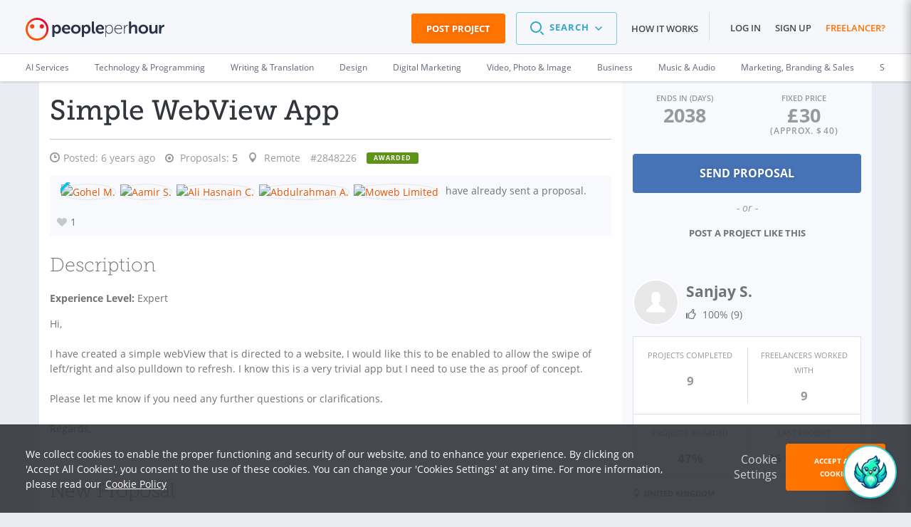

--- FILE ---
content_type: text/html; charset=UTF-8
request_url: https://www.peopleperhour.com/freelance-jobs/technology-programming/mobile-app-development/simple-webview-app-2848226
body_size: 30944
content:
<!doctype html><html lang="en" data-reactroot=""><head><meta data-react-helmet="true" name="charset" content="utf-8"/><meta data-react-helmet="true" name="viewport" content="width=device-width, initial-scale=1"/><meta data-react-helmet="true" name="mobile-web-app-capable" content="yes"/><meta data-react-helmet="true" name="apple-mobile-web-app-capable" content="yes"/><meta data-react-helmet="true" name="p:domain_verify" content="1410fbc5f93722d3782fd3834bb394ba"/><meta data-react-helmet="true" name="theme-color" content="#FF7300"/><meta data-react-helmet="true" property="og:image:secure_url" content="https://dw3i9sxi97owk.cloudfront.net/social/pph-social-share.png"/><meta data-react-helmet="true" property="og:image:width" content="1296"/><meta data-react-helmet="true" property="og:image:height" content="660"/><meta data-react-helmet="true" content="Technology &amp; Programming freelance job: Simple WebView App. Discover more freelance jobs or hire some expert freelancers online on PeoplePerHour!" name="description"/><meta data-react-helmet="true" property="og:site_name" content="PeoplePerHour.com" encode="true"/><meta data-react-helmet="true" property="og:title" content="Simple WebView App" encode="true"/><meta data-react-helmet="true" property="og:description" content="Hi, I have created a simple webView that is directed to a website, I would like this to be enabled to allow the swipe of left/right and also pulldown to refresh. I know this is a very trivial app but I need to use the as proof of concept. Please let me know if you need any further questions or clarifications. Regards," encode="true"/><meta data-react-helmet="true" property="og:url" content="https://www.peopleperhour.com/freelance-jobs/technology-programming/mobile-app-development/simple-webview-app-2848226" encode="true"/><meta data-react-helmet="true" property="og:image" content="https://www.peopleperhour.com/css/pph2/images/pph2-share.png" encode="true"/><meta data-react-helmet="true" property="fb:app_id" content="161024417255724" encode="true"/><meta data-react-helmet="true" property="fb:admins" content="1044272508,565720231,588196349" encode="true"/><meta data-react-helmet="true" property="og:type" content="peopleperhourcom:job" encode="true"/><meta data-react-helmet="true" property="peopleperhourcom:pphtype" content="Job" encode="true"/><meta data-react-helmet="true" property="peopleperhourcom:price" content="30.00" encode="true"/><meta data-react-helmet="true" property="peopleperhourcom:currency" content="£" encode="true"/><meta data-react-helmet="true" property="peopleperhourcom:stars" content="1" encode="true"/><meta data-react-helmet="true" property="peopleperhourcom:proposals" content="7" encode="true"/><link rel="stylesheet" type="text/css" href="https://www.peopleperhour.com/yii_packages/css/css_pkg_pph3-job-proposal_3682a34973023eb01c9b7667fe9ca479.css" />
<link rel="stylesheet" type="text/css" href="https://www.peopleperhour.com/yii_packages/css/css_pkg_css-white-lion_381ea4789d09bcc7dd590ae0c21ff083.css" />
<script type="text/javascript">
/*<![CDATA[*/
var gtmTrackEvent = function (payload) {
    window.dataLayer = window.dataLayer || [];

    if(typeof payload == 'object' && (typeof payload.event != 'undefined'
        || typeof payload.ecommerce != 'undefined' || typeof payload.uid != 'undefined')) {
        dataLayer.push(payload);
    } else {
        console.log('gtmTrackEvent is badly configured', payload);
    }
};

var gtmTrackPageview = function (pageview) {
    var payload = {
        'event': 'pageview',
        'pageview': pageview
    };
    gtmTrackEvent(payload);
};

var gtmTrackGAEvent = function (category, action, opt_label, opt_value) {
    opt_value = (typeof opt_value == 'undefined') ? 1 : opt_value;
    var payload = {
        "event": "ga.event",
        "ga.event": {
            'category': category,
            'action': action,
            'opt_label': opt_label,
            'opt_value': opt_value,
            'opt_noninteraction': true
        }
    };
    gtmTrackEvent(payload);
};
/*]]>*/
</script>
<title data-react-helmet="true" itemProp="name" lang="en">Simple WebView App - PeoplePerHour.com</title><link data-react-helmet="true" rel="shortcut icon" href="/favicon.ico"/><link data-react-helmet="true" rel="canonical" href="https://www.peopleperhour.com/freelance-jobs/technology-programming/mobile-app-development"/><link rel="preconnect" href="https://d1a29h5kxv3oc2.cloudfront.net" crossorigin="anonymous"/><link rel="preconnect" href="https://dw3i9sxi97owk.cloudfront.net" crossorigin="anonymous"/><link rel="preload" as="style" href="https://d1a29h5kxv3oc2.cloudfront.net/dist/common.86a5849b-style.css"/><link id="common" rel="stylesheet" type="text/css" href="https://d1a29h5kxv3oc2.cloudfront.net/dist/common.86a5849b-style.css"/><link rel="preload" as="style" href="https://d1a29h5kxv3oc2.cloudfront.net/dist/app.783eea07-style.css"/><link rel="stylesheet" type="text/css" href="https://d1a29h5kxv3oc2.cloudfront.net/dist/app.783eea07-style.css"/><link rel="preload" as="script" href="https://d1a29h5kxv3oc2.cloudfront.net/dist/29.0fb4db81.js"/><link rel="preload" as="script" href="https://d1a29h5kxv3oc2.cloudfront.net/dist/app.783eea07.js"/><meta name="apple-itunes-app" content="app-id=1424179970, affiliate-data=myAffiliateData, app-argument=myURL"/><link rel="stylesheet" type="text/css" href="https://d1a29h5kxv3oc2.cloudfront.net/dist/29.0fb4db81-style.css"/></head><body><script type="text/javascript">
/*<![CDATA[*/
var __PPH_CONF_ = {'translations':{'reportPopupTitle':'Report\x20a\x20violation','thanksMessage':'Thank\x20you\x20for\x20reporting\x20this\x20issue.\x20Our\x20team\x20will\x20review\x20it\x20and\x20act\x20upon\x20it.','confirmPause':'Are\x20you\x20sure\x20you\x20want\x20to\x20Pause\x20this\x20project\x3F','confirmPauseTitle':'Pause\x20project','confirmComplete':'Are\x20you\x20sure\x20that\x20you\x20want\x20to\x20mark\x20this\x20project\x20as\x20Complete\x3F','confirmCompleteTitle':'Mark\x20project\x20as\x20Complete','confirmArchive':'Are\x20you\x20sure\x20you\x20want\x20to\x20move\x20this\x20project\x20to\x20the\x20Archive\x20folder\x3F','confirmArchiveTitle':'Archive\x20project','askQuestionMessage':null},'selfUrl':'https\x3A\x2F\x2Fwww.peopleperhour.com\x2Ffreelance\x2Djobs\x2Ftechnology\x2Dprogramming\x2Fmobile\x2Dapp\x2Ddevelopment\x2Fsimple\x2Dwebview\x2Dapp\x2D2848226','proposalError':null,'statuses':{'StreamProposalAttachment':{'enabled':true,'reason':''}},'currency':'GBP','modules':{'StreamProposalAttachment':{'isJob':true,'proj_id':'2848226','budget':'30.00','ndaRequired':false,'ndaInfoRequired':false,'hasAcceptedProposal':false,'streamId':null,'projectType':'fixed_price','depositRecommendationsEnableThresholds':{'fixed':80,'hour':1},'defaultDepositRequestThresholds':{'minimum':50,'recommended':100},'depositThresholds':{'fixed_price':[{'min':0,'max':40,'recommended':100,'minimum':100},{'min':40.001,'max':80,'recommended':75,'minimum':50},{'min':80.001,'max':99999,'recommended':50,'minimum':30}],'hourly':[{'min':1,'max':4,'recommended':100,'minimum':100},{'min':4.001,'max':10,'recommended':75,'minimum':50},{'min':10.001,'max':99999,'recommended':50,'minimum':25}]},'minimumCommitment':1,'translations':{'minDepositBare':'The\x20deposit\x20request\x20has\x20to\x20be\x20at\x20least\x20\x7Bmin\x7D','minDepositFixed':'For\x20your\x20protection,\x20for\x20this\x20size\x20of\x20project\x20the\x20deposit\x20request\x20has\x20to\x20be\x20at\x20least\x20\x7Bmin\x7D\x20\x28\x7Bpercentage\x7D\x25\x20of\x20the\x20proposal\x20amount\x29','minDepositFixedFullAmount':'For\x20your\x20protection,\x20for\x20this\x20size\x20of\x20project\x20the\x20deposit\x20request\x20has\x20to\x20be\x20\x7Bmin\x7D\x20\x28100\x25\x20of\x20the\x20proposal\x20amount\x29','minDepositHourly':'For\x20your\x20protection,\x20we\x20require\x20the\x20Deposit\x20for\x20this\x20project\x20to\x20be\x20at\x20least\x20\x7Bmin\x7D\x20which\x20is\x20equivalent\x20to\x20\x7Bhours\x7D\x20hours\x20of\x20work','suggestedDepositRequestHourly':'For\x20your\x20protection,\x20for\x20this\x20size\x20of\x20project,\x20we\x20recommend\x20to\x20request\x20a\x20deposit\x20of\x20\x7Brecommended\x7D\x20which\x20is\x20equivalent\x20to\x20\x7Bhours\x7D\x20hours\x20of\x20work','suggestedDepositRequestFixed':'For\x20your\x20protection,\x20for\x20this\x20size\x20of\x20project,\x20we\x20recommend\x20to\x20request\x20a\x20deposit\x20of\x20at\x20least\x20\x7Brecommended\x7D\x20\x28\x7Bpercentage\x7D\x25\x20of\x20the\x20proposal\x20amount\x29','suggestedDepositRequestFixedFullAmount':'For\x20your\x20protection,\x20for\x20this\x20size\x20of\x20project,\x20we\x20recommend\x20to\x20request\x20a\x20deposit\x20of\x20\x7Brecommended\x7D\x20\x28100\x25\x20of\x20the\x20proposal\x20amount\x29','buttonTitle':'New\x20proposal','messageFormPlaceholder':'Provide\x20general\x20info\x20about\x20your\x20proposal\x20e.g.\x20what\x20you\x20can\x20deliver\x20and\x20when,\x20why\x20you\x20think\x20you\x20can\x20do\x20the\x20project\x20etc.'},'currencySymbol':'\u00A3','bareMinimum':6,'validationValues':{'MIN_AMOUNTS_BID':{'GBP':6,'EUR':7,'USD':10},'MIN_AMOUNTS_DEPOSIT':{'GBP':10,'EUR':12,'USD':15},'VALIDATE_BID_MIN_BARE_HOUR':6,'VALIDATE_BID_MAX_BARE_HOUR':999,'VALIDATE_BID_MIN_BARE_FIXED':6,'VALIDATE_BID_MAX_BARE_FIXED':99999,'VALIDATE_BID_MIN_TO_BUDGET_HOUR':0.8,'VALIDATE_BID_MIN_TO_BUDGET_FIXED':'0.8','VALIDATE_BID_MAX_TO_BUDGET_HOUR':5,'VALIDATE_BID_MAX_TO_BUDGET_FIXED':5,'VALIDATE_DEPOSIT_MIN_BARE_HOUR':5,'VALIDATE_DEPOSIT_MIN_BARE_FIXED':10,'VALIDATE_DEPOSIT_MIN_TO_BID_HOUR':1,'VALIDATE_DEPOSIT_MIN_TO_BID_FIXED':0.2,'VALIDATE_DEPOSIT_MAX_TO_BID_HOUR':20,'VALIDATE_DEPOSIT_MAX_TO_BID_FIXED':1,'VALIDATE_DEPOSIT_MAX_BARE_HOUR':2000},'sellerRate':null,'bidsMinSuggestedPrice':94.3,'minimumCommissionFee':1,'form':'\x3Cdiv\x20class\x3D\x22proposal\x2Dform\x20append\x2Dbottom\x20clearfix\x22\x3E\x0A\x20\x20\x20\x20\x3Ch3\x20class\x3D\x22js\x2Dattachment\x2Dtooltip\x2Dtarget\x22\x3EProposal\x20Breakdown\x3C\x2Fh3\x3E\x20\x20\x20\x20\x3Csection\x20class\x3D\x22clearfix\x20clear\x20hide\x22\x3E\x0A\x20\x20\x20\x20\x20\x20\x20\x20\x3Clabel\x20for\x3D\x22stream\x2Dproposal\x2Dunit\x2Dlist\x22\x20class\x3D\x22proposal\x2Drate\x2Dlabel\x20label\x2Dinline\x22\x3ERate\x3C\x2Flabel\x3E\x0A\x20\x20\x20\x20\x20\x20\x20\x20\x3Cselect\x20class\x3D\x22main\x2Dunit\x20col\x2Dsm\x2D3\x20select\x2Dinline\x22\x20data\x2Dgroup\x3D\x22units\x22\x20id\x3D\x22stream\x2Dproposal\x2Dunit\x2Dlist\x22\x3E\x0A\x20\x20\x20\x20\x20\x20\x20\x20\x20\x20\x20\x20\x3Coption\x0A\x20\x20\x20\x20\x20\x20\x20\x20value\x3D\x22fixed\x22\x20selected\x20\x20\x20\x20\x20\x20\x20\x20data\x2Ddisable\x2Dquantity\x3D\x220\x22\x0A\x20\x20\x20\x20\x20\x20\x20\x20data\x2Dprefix\x3D\x22\x22\x3Efixed\x3C\x2Foption\x3E\x0A\x20\x20\x20\x20\x20\x20\x20\x20\x20\x20\x20\x20\x3Coption\x0A\x20\x20\x20\x20\x20\x20\x20\x20value\x3D\x22hour\x22\x20\x20\x20\x20\x20\x20\x20\x20\x20data\x2Ddisable\x2Dquantity\x3D\x220\x22\x0A\x20\x20\x20\x20\x20\x20\x20\x20data\x2Dprefix\x3D\x22per\x22\x3Ehour\x3C\x2Foption\x3E\x0A\x20\x20\x20\x20\x3C\x2Fselect\x3E\x0A\x20\x20\x20\x20\x3C\x2Fsection\x3E\x0A\x20\x20\x20\x20\x20\x20\x20\x20\x3Cdiv\x20class\x3D\x22non\x2Ditemized\x20gutter\x2Dtop\x22\x3E\x0A\x20\x20\x20\x20\x20\x20\x20\x20\x3Csection\x20class\x3D\x22clearfix\x20row\x20labels\x20hidden\x2Dxs\x22\x3E\x0A\x20\x20\x20\x20\x20\x20\x20\x20\x20\x20\x20\x20\x3Cdiv\x20class\x3D\x22col\x2Dsm\x2D9\x22\x3E\x3C\x2Fdiv\x3E\x3Cdiv\x20class\x3D\x22col\x2Dsm\x2D3\x20no\x2Dpadding\x2Dright\x22\x3E\x3Clabel\x20class\x3D\x22discreet\x20amount\x2Dlabel\x22\x20for\x3D\x22\x22\x3EAmount\x3C\x2Flabel\x3E\x3Cspan\x20class\x3D\x22fa\x20fa\x2Dquestion\x2Dcircle\x20help\x20hidden\x2Dxs\x22\x3E\x3C\x2Fspan\x3E\x3C\x2Fdiv\x3E\x20\x20\x20\x20\x20\x20\x20\x20\x3C\x2Fsection\x3E\x0A\x20\x20\x20\x20\x20\x20\x20\x20\x3Csection\x20class\x3D\x22clearfix\x20row\x22\x3E\x0A\x20\x20\x20\x20\x20\x20\x20\x20\x20\x20\x20\x20\x3Cdiv\x20class\x3D\x22col\x2Dxs\x2D12\x20col\x2Dsm\x2D9\x22\x3E\x3Cinput\x20class\x3D\x22fixed\x2Ddescription\x20form\x2Dcontrol\x22\x20maxlength\x3D\x2240\x22\x20placeholder\x3D\x22enter\x20description\x22\x20data\x2Dinput\x2Dsuggestion\x3D\x22Proposal\x20items\x20cannot\x20exceed\x2040\x20characters.\x20You\x20can\x20use\x20the\x20Proposal\x20description\x20textbox\x20above\x20to\x20provide\x20more\x20information\x20about\x20your\x20Proposal.\x22\x20data\x2Dtooltip\x2Dpos\x3D\x22bottom\x22\x20type\x3D\x22text\x22\x20value\x3D\x22\x22\x20name\x3D\x22\x22\x20id\x3D\x22\x22\x20\x2F\x3E\x3C\x2Fdiv\x3E\x3Cdiv\x20class\x3D\x22col\x2Dxs\x2D12\x20visible\x2Dxs\x20gutter\x2Dtop\x22\x3E\x20\x3C\x2Fdiv\x3E\x3Cdiv\x20class\x3D\x22col\x2Dxs\x2D6\x20visible\x2Dxs\x22\x3E\x20\x3C\x2Fdiv\x3E\x3Cdiv\x20class\x3D\x22col\x2Dxs\x2D4\x20col\x2Dsm\x2D2\x20no\x2Dpadding\x2Dleft\x20no\x2Dpadding\x2Dright\x20fixed\x2Dcost\x2Dcontainer\x22\x3E\x3Cinput\x20class\x3D\x22form\x2Dcontrol\x20fixed\x2Dcost\x20GBP\x22\x20maxlength\x3D\x2212\x22\x20placeholder\x3D\x220.00\x22\x20type\x3D\x22text\x22\x20value\x3D\x22\x22\x20name\x3D\x22\x22\x20id\x3D\x22\x22\x20\x2F\x3E\x3C\x2Fdiv\x3E\x3Cdiv\x20class\x3D\x22col\x2Dxs\x2D2\x20col\x2Dsm\x2D1\x22\x3E\x3Clabel\x20data\x2Dhook\x3D\x22per\x2Dlabel\x22\x20class\x3D\x22discreet\x20per\x2Dlabel\x22\x20for\x3D\x22\x22\x3E\x3C\x2Flabel\x3E\x3C\x2Fdiv\x3E\x20\x20\x20\x20\x20\x20\x20\x20\x3C\x2Fsection\x3E\x0A\x20\x20\x20\x20\x3C\x2Fdiv\x3E\x0A\x20\x20\x20\x20\x20\x20\x20\x20\x3Cdiv\x20class\x3D\x22details\x20gutter\x2Dtop\x22\x3E\x0A\x20\x20\x20\x20\x20\x20\x20\x20\x3Csection\x20class\x3D\x22clearfix\x20row\x20labels\x20hidden\x2Dxs\x22\x3E\x0A\x20\x20\x20\x20\x20\x20\x20\x20\x20\x20\x20\x20\x3Cdiv\x20class\x3D\x22col\x2Dsm\x2D9\x22\x3E\x3Clabel\x20class\x3D\x22discreet\x22\x20for\x3D\x22\x22\x3EItem\x3C\x2Flabel\x3E\x3C\x2Fdiv\x3E\x3Cdiv\x20class\x3D\x22col\x2Dsm\x2D3\x20no\x2Dpadding\x2Dright\x22\x3E\x3Clabel\x20class\x3D\x22discreet\x20amount\x2Dlabel\x22\x20for\x3D\x22\x22\x3EAmount\x3C\x2Flabel\x3E\x3Cspan\x20class\x3D\x22fa\x20fa\x2Dquestion\x2Dcircle\x20help\x20hidden\x2Dxs\x22\x3E\x3C\x2Fspan\x3E\x3C\x2Fdiv\x3E\x20\x20\x20\x20\x20\x20\x20\x20\x3C\x2Fsection\x3E\x0A\x20\x20\x20\x20\x20\x20\x20\x20\x3Csection\x20class\x3D\x22clearfix\x20row\x20item\x22\x3E\x0A\x20\x20\x20\x20\x20\x20\x20\x20\x20\x20\x20\x20\x3Cdiv\x20class\x3D\x22col\x2Dxs\x2D12\x20col\x2Dsm\x2D9\x22\x3E\x3Cinput\x20placeholder\x3D\x22enter\x20description\x22\x20class\x3D\x22description\x20form\x2Dcontrol\x22\x20maxlength\x3D\x2240\x22\x20data\x2Dinput\x2Dsuggestion\x3D\x22Proposal\x20items\x20cannot\x20exceed\x2040\x20characters.\x20You\x20can\x20use\x20the\x20Proposal\x20description\x20textbox\x20above\x20to\x20provide\x20more\x20information\x20about\x20your\x20Proposal.\x22\x20data\x2Dtooltip\x2Dpos\x3D\x22bottom\x22\x20type\x3D\x22text\x22\x20value\x3D\x22\x22\x20name\x3D\x22\x22\x20id\x3D\x22\x22\x20\x2F\x3E\x3C\x2Fdiv\x3E\x3Cdiv\x20class\x3D\x22col\x2Dxs\x2D12\x20visible\x2Dxs\x20gutter\x2Dtop\x22\x3E\x20\x3C\x2Fdiv\x3E\x3Cdiv\x20class\x3D\x22col\x2Dxs\x2D6\x20visible\x2Dxs\x22\x3E\x20\x3C\x2Fdiv\x3E\x3Cdiv\x20class\x3D\x22col\x2Dxs\x2D6\x20col\x2Dsm\x2D3\x20details\x2Dinput\x20total\x2Dcontainer\x22\x3E\x3Cinput\x20placeholder\x3D\x220.00\x22\x20class\x3D\x22form\x2Dcontrol\x20total\x20GBP\x22\x20maxlength\x3D\x2212\x22\x20type\x3D\x22text\x22\x20value\x3D\x22\x22\x20name\x3D\x22\x22\x20id\x3D\x22\x22\x20\x2F\x3E\x3Cinput\x20class\x3D\x22form\x2Dcontrol\x22\x20maxlength\x3D\x2212\x22\x20type\x3D\x22hidden\x22\x20value\x3D\x220\x22\x20name\x3D\x22attempt\x22\x20id\x3D\x22attempt\x22\x20\x2F\x3E\x3C\x2Fdiv\x3E\x3Cdiv\x20class\x3D\x22col\x2Dxs\x2D2\x20col\x2Dsm\x2D1\x20rm\x2Dentry\x22\x3E\x3C\x2Fdiv\x3E\x20\x20\x20\x20\x20\x20\x20\x20\x3C\x2Fsection\x3E\x0A\x20\x20\x20\x20\x20\x20\x20\x20\x3Csection\x20class\x3D\x22clearfix\x20total\x2Drow\x20gutter\x2Dtop\x20row\x22\x3E\x0A\x20\x20\x20\x20\x20\x20\x20\x20\x20\x20\x20\x20\x3Cdiv\x20class\x3D\x22col\x2Dxs\x2D2\x20col\x2Dsm\x2D6\x22\x3E\x0A\x20\x20\x20\x20\x20\x20\x20\x20\x20\x20\x20\x20\x20\x20\x20\x20\x3Ca\x20class\x3D\x22action\x2Dadd\x2Dnew\x2Ddetail\x20call\x2Dto\x2Daction\x20hidden\x2Dxs\x22\x20data\x2Ddetail\x2Dclass\x3D\x22\x22\x20href\x3D\x22\x23\x22\x3E\x2B\x20add\x20new\x20item\x3C\x2Fa\x3E\x20\x20\x20\x20\x20\x20\x20\x20\x20\x20\x20\x20\x3C\x2Fdiv\x3E\x0A\x20\x20\x20\x20\x20\x20\x20\x20\x20\x20\x20\x20\x3Cdiv\x20class\x3D\x22col\x2Dxs\x2D4\x20col\x2Dsm\x2D3\x20text\x2Dright\x22\x3E\x0A\x20\x20\x20\x20\x20\x20\x20\x20\x20\x20\x20\x20\x20\x20\x20\x20\x3Clabel\x20class\x3D\x22total\x2Dlabel\x20inline\x2Dlabel\x20discreet\x22\x20for\x3D\x22\x22\x3ETotal\x3C\x2Flabel\x3E\x20\x20\x20\x20\x20\x20\x20\x20\x20\x20\x20\x20\x3C\x2Fdiv\x3E\x0A\x20\x20\x20\x20\x20\x20\x20\x20\x20\x20\x20\x20\x3Cdiv\x20class\x3D\x22col\x2Dxs\x2D6\x20col\x2Dsm\x2D3\x20details\x2Dinput\x22\x3E\x0A\x20\x20\x20\x20\x20\x20\x20\x20\x20\x20\x20\x20\x20\x20\x20\x20\x3Cinput\x20class\x3D\x22form\x2Dcontrol\x20final\x2Dtotal\x20GBP\x22\x20disabled\x3D\x22disabled\x22\x20type\x3D\x22text\x22\x20value\x3D\x220.00\x22\x20name\x3D\x22\x22\x20id\x3D\x22\x22\x20\x2F\x3E\x20\x20\x20\x20\x20\x20\x20\x20\x20\x20\x20\x20\x3C\x2Fdiv\x3E\x0A\x20\x20\x20\x20\x20\x20\x20\x20\x20\x20\x20\x20\x3Cdiv\x20class\x3D\x22col\x2Dxs\x2D2\x20col\x2Dsm\x2D1\x22\x3E\x3C\x2Fdiv\x3E\x0A\x20\x20\x20\x20\x20\x20\x20\x20\x3C\x2Fsection\x3E\x0A\x20\x20\x20\x20\x3C\x2Fdiv\x3E\x0A\x20\x20\x20\x20\x3Cdiv\x20class\x3D\x22clearfix\x20gutter\x2Dtop\x20row\x22\x3E\x0A\x20\x20\x20\x20\x20\x20\x20\x20\x3Cdiv\x20class\x3D\x22col\x2Dxs\x2D2\x20col\x2Dsm\x2D6\x22\x3E\x3C\x2Fdiv\x3E\x0A\x20\x20\x20\x20\x20\x20\x20\x20\x3Cdiv\x20class\x3D\x22col\x2Dxs\x2D4\x20col\x2Dsm\x2D3\x20text\x2Dright\x22\x3E\x0A\x20\x20\x20\x20\x20\x20\x20\x20\x20\x20\x20\x20\x3Clabel\x20class\x3D\x22discreet\x20inline\x2Dlabel\x20earnings\x2Dlabel\x22\x20for\x3D\x22\x22\x3EYou\x27ll\x20earn\x3C\x2Flabel\x3E\x3Cspan\x20class\x3D\x22fa\x20fa\x2Dquestion\x2Dcircle\x20help\x20hidden\x2Dxs\x22\x3E\x3C\x2Fspan\x3E\x20\x20\x20\x20\x20\x20\x20\x20\x3C\x2Fdiv\x3E\x0A\x20\x20\x20\x20\x20\x20\x20\x20\x3Cdiv\x20class\x3D\x22col\x2Dxs\x2D6\x20col\x2Dsm\x2D3\x20details\x2Dinput\x22\x3E\x0A\x20\x20\x20\x20\x20\x20\x20\x20\x20\x20\x20\x20\x3Cinput\x20class\x3D\x22form\x2Dcontrol\x20earnings\x20GBP\x22\x20placeholder\x3D\x220.00\x22\x20disabled\x3D\x22disabled\x22\x20type\x3D\x22text\x22\x20value\x3D\x22\x22\x20name\x3D\x22earnings\x2Dfield\x22\x20id\x3D\x22earnings\x2Dfield\x22\x20\x2F\x3E\x20\x20\x20\x20\x20\x20\x20\x20\x3C\x2Fdiv\x3E\x0A\x20\x20\x20\x20\x20\x20\x20\x20\x3Cdiv\x20class\x3D\x22col\x2Dxs\x2D2\x20col\x2Dsm\x2D1\x22\x3E\x3C\x2Fdiv\x3E\x0A\x20\x20\x20\x20\x3C\x2Fdiv\x3E\x0A\x20\x20\x20\x20\x3Cdiv\x20class\x3D\x22clearfix\x20gutter\x2Dtop\x20row\x22\x3E\x0A\x20\x20\x20\x20\x20\x20\x20\x20\x3Cdiv\x20class\x3D\x22col\x2Dxs\x2D2\x20col\x2Dsm\x2D6\x22\x3E\x3C\x2Fdiv\x3E\x0A\x20\x20\x20\x20\x20\x20\x20\x20\x3Cdiv\x20class\x3D\x22col\x2Dxs\x2D4\x20col\x2Dsm\x2D3\x20text\x2Dright\x22\x3E\x0A\x20\x20\x20\x20\x20\x20\x20\x20\x20\x20\x20\x20\x3Clabel\x20class\x3D\x22discreet\x20inline\x2Dlabel\x20deposit\x2Dlabel\x22\x20for\x3D\x22\x22\x3EDeposit\x3C\x2Flabel\x3E\x3Cspan\x20class\x3D\x22fa\x20fa\x2Dquestion\x2Dcircle\x20help\x20hidden\x2Dxs\x22\x3E\x3C\x2Fspan\x3E\x20\x20\x20\x20\x20\x20\x20\x20\x3C\x2Fdiv\x3E\x0A\x20\x20\x20\x20\x20\x20\x20\x20\x3Cdiv\x20class\x3D\x22col\x2Dxs\x2D6\x20col\x2Dsm\x2D3\x20details\x2Dinput\x22\x3E\x0A\x20\x20\x20\x20\x20\x20\x20\x20\x20\x20\x20\x20\x3Cinput\x20class\x3D\x22form\x2Dcontrol\x20deposit\x20GBP\x22\x20placeholder\x3D\x220.00\x22\x20type\x3D\x22text\x22\x20value\x3D\x22\x22\x20name\x3D\x22\x22\x20id\x3D\x22\x22\x20\x2F\x3E\x20\x20\x20\x20\x20\x20\x20\x20\x3C\x2Fdiv\x3E\x0A\x20\x20\x20\x20\x20\x20\x20\x20\x3Cdiv\x20class\x3D\x22col\x2Dxs\x2D2\x20col\x2Dsm\x2D1\x22\x3E\x3C\x2Fdiv\x3E\x0A\x20\x20\x20\x20\x20\x20\x20\x20\x0A\x20\x20\x20\x20\x3C\x2Fdiv\x3E\x0A\x3C\x2Fdiv\x3E\x0A\x3Cp\x20class\x3D\x22more\x2Ddiscreet\x20text\x2Dright\x22\x3E\x0A\x20\x20\x20Please\x20note\x20that\x20the\x20minimum\x20Service\x20Fee\x20per\x20invoice\x20is\x20\u00A31\x20\x28excl.VAT\x29.\x20\x3Ca\x20class\x3D\x22discreet\x22\x20target\x3D\x22_blank\x22\x20href\x3D\x22\x2Fstatic\x2Fterms\x23user_content\x22\x3ERead\x20more\x20on\x20PPH\x20Fees\x3C\x2Fa\x3E\x3C\x2Fp\x3E\x0A\x3Cspan\x20class\x3D\x22bid\x2Dwarning\x20hidden\x22\x3E\x3Cspan\x20data\x2Dplacement\x3D\x22right\x22\x20data\x2Dcontent\x2Dselector\x3D\x22\x23help\x2Dcontent\x2D696e57698e377\x22\x20title\x3D\x22Amount\x20is\x20low\x22\x20data\x2Dtrigger\x3D\x22hover\x22\x20data\x2Dclass\x3D\x22info\x22\x20class\x3D\x22popover\x2Dtoggle\x20tooltip\x2Dvisible\x2Dlg\x22\x3E\x3Ci\x20class\x3D\x22fa\x20fa\x2Dwarning\x22\x20\x2F\x3E\x3C\x2Fspan\x3E\x3Cspan\x20data\x2Dplacement\x3D\x22right\x22\x20data\x2Dcontent\x2Dselector\x3D\x22\x23help\x2Dcontent\x2D696e57698e377\x22\x20title\x3D\x22Amount\x20is\x20low\x22\x20data\x2Dtrigger\x3D\x22click\x22\x20class\x3D\x22bootbox\x2Dtoggle\x20clickable\x20tooltip\x2Dhidden\x2Dlg\x22\x3E\x3Ci\x20class\x3D\x22fa\x20fa\x2Dwarning\x22\x20\x2F\x3E\x3C\x2Fspan\x3E\x3Cdiv\x20style\x3D\x22display\x3A\x20none\x20\x21important\x3B\x22\x20id\x3D\x22help\x2Dcontent\x2D696e57698e377\x22\x3EBased\x20on\x20Proposals\x20from\x20other\x20Freelancers\x20sent\x20for\x20this\x20project\x20the\x20total\x20amount\x20you\x20have\x20specified\x20is\x20quite\x20low.\x20You\x20will\x20still\x20have\x20the\x20same\x20chances\x20to\x20win\x20this\x20project\x20even\x20if\x20you\x20raise\x20the\x20amount\x20to\x20around\x20\x3Cstrong\x3E\u00A3\x3C\x2Fstrong\x3E\x3Cstrong\x3E118\x3C\x2Fstrong\x3E\x3C\x2Fdiv\x3E\x3C\x2Fspan\x3E\x3Cspan\x20class\x3D\x22proposal\x2Dwarning\x20hidden\x22\x3E\x3Ci\x20class\x3D\x22fa\x20fa\x2Dwarning\x22\x20data\x2Dplacement\x3D\x22right\x22\x20\x2F\x3E\x3C\x2Fspan\x3E'},'JobBidders':[],'MemberPopover':{'template':{'memberProfile':'\x3Cdiv\x20class\x3D\x22profile\x2Dpopover\x20clearfix\x22\x3E\x0A\x20\x20\x20\x20\x3Cdiv\x20class\x3D\x22col\x2Dxs\x2D3\x20no\x2Dpadding\x2Dleft\x22\x3E\x3Cimg\x20src\x3D\x22\x7B\x7Bphoto\x7D\x7D\x22\x20width\x3D\x22110\x22\x20height\x3D\x22110\x22\x20class\x3D\x22img\x2Dresponsive\x22\x3E\x3C\x2Fdiv\x3E\x0A\x20\x20\x20\x20\x3Cdiv\x20class\x3D\x22col\x2Dxs\x2D9\x20no\x2Dpadding\x2Dleft\x20no\x2Dpadding\x2Dright\x20profile\x2Ddetails\x22\x3E\x0A\x20\x20\x20\x20\x20\x20\x20\x20\x3Cdiv\x20class\x3D\x22row\x22\x3E\x0A\x20\x20\x20\x20\x20\x20\x20\x20\x20\x20\x20\x20\x3Cdiv\x20class\x3D\x22col\x2Dxs\x2D9\x20popover\x2Dprofile\x2Dname\x22\x3E\x0A\x20\x20\x20\x20\x20\x20\x20\x20\x20\x20\x20\x20\x20\x20\x20\x20\x3Ch2\x3E\x0A\x20\x20\x20\x20\x20\x20\x20\x20\x20\x20\x20\x20\x20\x20\x20\x20\x20\x20\x20\x20\x3Ca\x20href\x3D\x22\x7B\x7BprofileUrl\x7D\x7D\x22\x3E\x7B\x7BshortName\x7D\x7D\x3C\x2Fa\x3E\x0A\x20\x20\x20\x20\x20\x20\x20\x20\x20\x20\x20\x20\x20\x20\x20\x20\x20\x20\x20\x20\x7B\x7Bbadges\x7D\x7D\x20\x20\x20\x20\x20\x20\x20\x20\x20\x20\x20\x20\x20\x20\x20\x20\x3C\x2Fh2\x3E\x0A\x20\x20\x20\x20\x20\x20\x20\x20\x20\x20\x20\x20\x20\x20\x20\x20\x3Ch3\x20class\x3D\x22crop\x22\x3E\x7B\x7Btitle\x7D\x7D\x3C\x2Fh3\x3E\x0A\x20\x20\x20\x20\x20\x20\x20\x20\x20\x20\x20\x20\x3C\x2Fdiv\x3E\x0A\x20\x20\x20\x20\x20\x20\x20\x20\x20\x20\x20\x20\x3Cdiv\x20class\x3D\x22col\x2Dxs\x2D3\x20pull\x2Dright\x20popover\x2Dcert\x2Dbadge\x2Dcontainer\x22\x3E\x0A\x20\x20\x20\x20\x20\x20\x20\x20\x20\x20\x20\x20\x20\x20\x20\x20\x7B\x7Bcert\x7D\x7D\x20\x20\x20\x20\x20\x20\x20\x20\x20\x20\x20\x20\x3C\x2Fdiv\x3E\x0A\x20\x20\x20\x20\x20\x20\x20\x20\x3C\x2Fdiv\x3E\x0A\x20\x20\x20\x20\x20\x20\x20\x20\x3Cul\x20class\x3D\x22clearfix\x20nav\x20nav\x2Dpills\x22\x3E\x0A\x20\x20\x20\x20\x20\x20\x20\x20\x20\x20\x20\x20\x3Cli\x3EActive\x20since\x3A\x20\x7B\x7Bactive\x7D\x7D\x3C\x2Fli\x3E\x0A\x20\x20\x20\x20\x20\x20\x20\x20\x20\x20\x20\x20\x3Cli\x3E\x7B\x7Blocation\x7D\x7D\x3C\x2Fli\x3E\x0A\x20\x20\x20\x20\x20\x20\x20\x20\x3C\x2Ful\x3E\x0A\x20\x20\x20\x20\x20\x20\x20\x20\x20\x20\x20\x20\x20\x20\x20\x20\x3Cul\x20class\x3D\x22stats\x20clearfix\x22\x3E\x0A\x20\x20\x20\x20\x20\x20\x20\x20\x20\x20\x20\x20\x7BbuyerStatsTemplate\x7D\x7BfeedbackTemplate\x7D\x7BratingTemplate\x7D\x20\x20\x20\x20\x20\x20\x20\x20\x3C\x2Ful\x3E\x0A\x20\x20\x20\x20\x20\x20\x20\x20\x20\x20\x20\x20\x3C\x2Fdiv\x3E\x0A\x20\x20\x20\x20\x3Cdiv\x20class\x3D\x22col\x2Dxs\x2D12\x20gutter\x2Dtop\x20about\x2Dme\x20multilinecrop\x22\x3E\x7B\x7Babout\x7D\x7D\x3C\x2Fdiv\x3E\x0A\x20\x20\x20\x20\x3Chr\x3E\x0A\x20\x20\x20\x20\x3Cdiv\x20class\x3D\x22col\x2Dxs\x2D12\x22\x3E\x0A\x20\x20\x20\x20\x20\x20\x20\x20\x3Cul\x20class\x3D\x22nav\x2Dlinks\x20streambox\x2Dnav\x2Dlinks\x20clearfix\x22\x3E\x0A\x20\x20\x20\x20\x20\x20\x20\x20\x20\x20\x20\x20\x20\x20\x20\x20\x20\x20\x20\x20\x3Cli\x20class\x3D\x22col\x2Dxs\x2D3\x20no\x2Dpadding\x2Dleft\x22\x3E\x0A\x20\x20\x20\x20\x20\x20\x20\x20\x20\x20\x20\x20\x20\x20\x20\x20\x3Ca\x20href\x3D\x22\x7B\x7BprofileUrl\x7D\x7D\x22\x20class\x3D\x22color\x2Dpph\x22\x20data\x2Dhook\x3D\x22\x22\x3E\x0A\x20\x20\x20\x20\x20\x20\x20\x20\x20\x20\x20\x20\x20\x20\x20\x20\x20\x20\x20\x20View\x20Profile\x20\x20\x20\x20\x20\x20\x20\x20\x20\x20\x20\x20\x20\x20\x20\x20\x3C\x2Fa\x3E\x0A\x20\x20\x20\x20\x20\x20\x20\x20\x20\x20\x20\x20\x3C\x2Fli\x3E\x0A\x20\x20\x20\x20\x20\x20\x20\x20\x3C\x2Ful\x3E\x0A\x20\x20\x20\x20\x3C\x2Fdiv\x3E\x0A\x0A\x3C\x2Fdiv\x3E','feedback':'\x0A\x3Cli\x20class\x3D\x22col\x2Dxs\x2D6\x22\x3E\x0A\x20\x20\x20\x20\x3Clabel\x20class\x3D\x22discreet\x22\x3ERating\x20\x3Cbr\x2F\x3E\x20\x28\x7B\x7Breviews\x7D\x7D\x20reviews\x29\x3C\x2Flabel\x3E\x0A\x20\x20\x20\x20\x3Cspan\x20class\x3D\x22tag\x20percent\x2Dtag\x20pull\x2Dright\x22\x3E\x0A\x20\x20\x20\x20\x20\x20\x20\x20\x3Cspan\x3E\x7B\x7Bpositive\x7D\x7D\x3C\x2Fspan\x3E\x3Csup\x3E\x25\x3C\x2Fsup\x3E\x0A\x20\x20\x20\x20\x3C\x2Fspan\x3E\x0A\x3C\x2Fli\x3E','rating':'\x3Cli\x20class\x3D\x22col\x2Dxs\x2D6\x22\x3E\x0A\x20\x20\x20\x20\x3Clabel\x20class\x3D\x22discreet\x20single\x2Dline\x22\x3ERate\x3C\x2Flabel\x3E\x0A\x20\x20\x20\x20\x3Cspan\x20class\x3D\x22tag\x20price\x20pull\x2Dright\x22\x3E\x0A\x20\x20\x20\x20\x20\x20\x20\x20\x3Csup\x3E\x7B\x7Brate.currencySym\x7D\x7D\x3C\x2Fsup\x3E\x0A\x20\x20\x20\x20\x20\x20\x20\x20\x3Cspan\x3E\x7B\x7Brate.amount\x7D\x7D\x3C\x2Fspan\x3E\x0A\x20\x20\x20\x20\x20\x20\x20\x20\x3Csub\x3E\x2Fhr\x3C\x2Fsub\x3E\x0A\x20\x20\x20\x20\x3C\x2Fspan\x3E\x0A\x3C\x2Fli\x3E','buyerStats':'\x3Cdiv\x3E\x0A\x20\x20\x20\x20\x3Cli\x20class\x3D\x22col\x2Dxs\x2D12\x20col\x2Dmd\x2D6\x22\x3E\x0A\x20\x20\x20\x20\x20\x20\x20\x20\x3Clabel\x20class\x3D\x22discreet\x22\x3E\x0A\x20\x20\x20\x20\x20\x20\x20\x20\x20\x20\x20\x20Projects\x20completed\x20\x20\x20\x20\x20\x20\x20\x20\x3C\x2Flabel\x3E\x0A\x20\x20\x20\x20\x20\x20\x20\x20\x3Cspan\x20class\x3D\x22tag\x20value\x20pull\x2Dright\x22\x3E\x0A\x20\x20\x20\x20\x20\x20\x20\x20\x20\x20\x20\x20\x3Cspan\x3E\x7B\x7Bprojects\x7D\x7D\x3C\x2Fspan\x3E\x0A\x20\x20\x20\x20\x20\x20\x20\x20\x3C\x2Fspan\x3E\x0A\x20\x20\x20\x20\x3C\x2Fli\x3E\x0A\x20\x20\x20\x20\x3Cli\x20class\x3D\x22col\x2Dxs\x2D12\x20col\x2Dmd\x2D6\x22\x3E\x0A\x20\x20\x20\x20\x20\x20\x20\x20\x3Clabel\x20class\x3D\x22discreet\x22\x3EFreelancer\x20worked\x20with\x3C\x2Flabel\x3E\x0A\x20\x20\x20\x20\x20\x20\x20\x20\x3Cspan\x20class\x3D\x22tag\x20value\x20pull\x2Dright\x22\x3E\x0A\x20\x20\x20\x20\x20\x20\x20\x20\x20\x20\x20\x20\x3Cspan\x3E\x7B\x7BsellersWorked\x7D\x7D\x3C\x2Fspan\x3E\x0A\x20\x20\x20\x20\x20\x20\x20\x20\x3C\x2Fspan\x3E\x0A\x20\x20\x20\x20\x3C\x2Fli\x3E\x0A\x3C\x2Fdiv\x3E\x0A\x3Cdiv\x3E\x0A\x20\x20\x20\x20\x3Cli\x20class\x3D\x22col\x2Dxs\x2D12\x20col\x2Dmd\x2D6\x22\x3E\x0A\x20\x20\x20\x20\x20\x20\x20\x20\x3Clabel\x20class\x3D\x22discreet\x22\x3E\x25\x20projects\x20awarded\x3C\x2Flabel\x3E\x0A\x20\x20\x20\x20\x20\x20\x20\x20\x3Cspan\x20class\x3D\x22percent\x2Dtag\x20smaller\x2Dvalue\x20pull\x2Dright\x22\x3E\x0A\x20\x20\x20\x20\x20\x20\x20\x20\x20\x20\x20\x20\x3Cspan\x3E\x7B\x7BjobsAwarded\x7D\x7D\x3C\x2Fspan\x3E\x0A\x20\x20\x20\x20\x20\x20\x20\x20\x3C\x2Fspan\x3E\x0A\x20\x20\x20\x20\x3C\x2Fli\x3E\x0A\x20\x20\x20\x20\x3Cli\x20class\x3D\x22col\x2Dxs\x2D12\x20col\x2Dmd\x2D6\x22\x3E\x0A\x20\x20\x20\x20\x20\x20\x20\x20\x3Clabel\x20class\x3D\x22discreet\x22\x3ELast\x20project\x3C\x2Flabel\x3E\x0A\x20\x20\x20\x20\x20\x20\x20\x20\x3Cspan\x20class\x3D\x22smaller\x2Dvalue\x20pull\x2Dright\x22\x3E\x0A\x20\x20\x20\x20\x20\x20\x20\x20\x20\x20\x20\x20\x3Cspan\x3E\x7B\x7BlastProject\x7D\x7D\x3C\x2Fspan\x3E\x0A\x20\x20\x20\x20\x20\x20\x20\x20\x3C\x2Fspan\x3E\x0A\x20\x20\x20\x20\x3C\x2Fli\x3E\x0A\x3C\x2Fdiv\x3E'},'trigger':'hover','selector':'a\x5Bdata\x2Dhook\x3D\x22member\x2Dpopover\x22\x5D','id':'member\x2Dpopover\x2Dtemplate'},'Star':{'url':'\x2Fjob\x2Fstar\x3Fid\x3D2848226','responseVar':'active','idVar':'id','afterAjax':'','beforeAjax':'','activeVar':'','disabled':false,'type':'Job','streamListView':false},'FbApi':{'prefixUi':'facebookui','appId':'161024417255724','namespace':'peopleperhourcom'},'LinkedinApi':[],'TwitterApi':[],'GooglePlusApi':[],'Report':[],'StreamMessageBox':{'activeModules':['StreamProposalAttachment'],'infoId':null,'projId':'2848226','hourlieId':null,'role':null,'stream':null,'streamId':null,'participant':'Sanjay','isJob':true,'hideButtons':true,'isGuest':true,'blocked':false,'blockedReason':''},'LoginSignup':[],'JobControlPanel':[],'InterviewAnswers':[],'VerifyMemberDetails':[]}};
/*]]>*/
</script>
<content id="reactContainer" class="react-content"><div class="main-content full-width"><div id="chat-icon" class="chat-icon-container⤍Chat⤚2NMD7"><div class="chat-icon⤍Chat⤚3ytbf"><img src="https://d1a29h5kxv3oc2.cloudfront.net/dist/img/phoenix.81914efc7207f6a059bd10f5d3fd5f89.png" alt="phoenix"/></div></div><div class="chat-sidebar⤍Chat⤚23luO"><div class="chat-header⤍Chat⤚2sgUH"><div class="chat-header__title⤍Chat⤚2Yya5"><img src="https://d1a29h5kxv3oc2.cloudfront.net/dist/img/phoenix.81914efc7207f6a059bd10f5d3fd5f89.png" alt="phoenix" height="50"/><span class="u-mgl--1">Phoenix - Your AI Assistant</span></div><div class="chat-icons⤍Chat⤚1ZGX0"><div><i class="fa fa-chevron-right"></i></div></div></div><div class="content⤍Chat⤚1p1qg"><div class="is-loading⤍Spinner⤚AE8Q2 pph-loader⤍Spinner⤚3h6w8"></div><div></div></div><div class="chat-footer⤍Chat⤚2sq3A"><div class="chat-end⤍Chat⤚QRqXy"><div>Inactive session will be ended in 24 hours</div><a class="button⤍Button⤚2e-9B button--inverted⤍Button⤚EFUT- button--disabled⤍Button⤚3PHTs">End Session</a></div><div class="search-chat-bar⤍Chat⤚1p9Ws"><div class="search-chat-bar__input⤍Chat⤚zILav"><input type="text" id="chat" name="chat" value="" placeholder="How can I help you today"/></div><div><button class="search-chat-bar__button⤍Chat⤚1RqfJ button⤍Button⤚2e-9B button--inverted⤍Button⤚EFUT-"><svg fill="#69728C" width="24" height="24" viewBox="0 0 1024 1024" class=""><path d="M542.165 183.168l256 256c7.41 7.665 11.977 18.12 11.977 29.641 0 23.564-19.103 42.667-42.667 42.667-11.521 0-21.976-4.567-29.653-11.989l0.012 0.012-183.168-183.168v494.336c0 23.564-19.103 42.667-42.667 42.667s-42.667-19.103-42.667-42.667v0-494.336l-183.168 183.168c-7.769 8.036-18.647 13.026-30.69 13.026-23.564 0-42.667-19.103-42.667-42.667 0-12.043 4.989-22.92 13.014-30.678l0.012-0.012 256-256c7.721-7.718 18.386-12.492 30.165-12.492s22.445 4.774 30.165 12.492l-0-0z"></path></svg></button></div></div></div></div><div class="page-container"><header class="header⤍Header⤚3P2AL has-sub-header⤍Header⤚1LN9L"><div class="pph-row--edge"><div class="pph-col-xs-9 pph-col-sm-9 pph-col-md-3 pph-col-lg-3"><div class="logo__wrapper⤍Header⤚2oVZL"><a href="/" class="logo__link⤍Header⤚2zMWo"><span class="logo⤍Header⤚2u7mu"><svg viewBox="0 0 182 30" version="1.1" xmlns="http://www.w3.org/2000/svg" xmlns:xlink="http://www.w3.org/1999/xlink"><defs><linearGradient x1="38.0013272%" y1="62.0533044%" x2="85.0990568%" y2="17.7126474%" id="__2QEraZd__linearGradient-1"><stop stop-color="#FE5000" offset="0%"></stop><stop stop-color="#E40038" offset="100%"></stop></linearGradient></defs><g id="__2QEraZd__header-v3" stroke="none" stroke-width="1" fill="none" fill-rule="evenodd"><g id="__2QEraZd__Non-logged-in" transform="translate(-30.000000, -25.000000)" fill-rule="nonzero"><g id="__2QEraZd__header"><g id="__2QEraZd__upper-nav"><g id="__2QEraZd__logo--header" transform="translate(30.000000, 25.000000)"><path d="M175.006231,10.2162162 C175.006231,9.59459459 175.330267,9.27027027 175.924332,9.27027027 L176.81543,9.27027027 C177.436499,9.27027027 177.760534,9.62162162 177.760534,10.2162162 L177.760534,11.2972973 C177.760534,11.7297297 177.706528,12.0810811 177.706528,12.0810811 L177.760534,12.0810811 C178.219585,10.7027027 179.461721,9.16216216 181.108902,9.16216216 C181.72997,9.16216216 181.972997,9.48648649 181.972997,10.1081081 L181.972997,11 C181.972997,11.6216216 181.621958,11.9459459 181.00089,11.9459459 C178.894659,11.9459459 177.895549,14.027027 177.895549,16.1351351 L177.895549,19.8378378 C177.895549,20.4594595 177.571513,20.7837838 176.977448,20.7837838 L175.978338,20.7837838 C175.35727,20.7837838 175.060237,20.4594595 175.060237,19.8378378 L175.060237,10.2162162 L175.006231,10.2162162 Z M162.287834,10.2162162 C162.287834,9.59459459 162.638872,9.27027027 163.232938,9.27027027 L164.205045,9.27027027 C164.826113,9.27027027 165.150148,9.62162162 165.150148,10.2162162 L165.150148,16.0810811 C165.150148,17.4864865 165.501187,18.4324324 166.932344,18.4324324 C169.011573,18.4324324 170.145697,16.5945946 170.145697,14.5405405 L170.145697,10.2162162 C170.145697,9.59459459 170.469733,9.27027027 171.090801,9.27027027 L172.062908,9.27027027 C172.683976,9.27027027 173.008012,9.62162162 173.008012,10.2162162 L173.008012,19.8378378 C173.008012,20.4594595 172.656973,20.7837838 172.062908,20.7837838 L171.198813,20.7837838 C170.577745,20.7837838 170.280712,20.4594595 170.280712,19.8378378 L170.280712,19.1621622 C170.280712,18.8918919 170.334718,18.6486486 170.334718,18.6486486 L170.280712,18.6486486 C169.740653,19.8108108 168.25549,21.0540541 166.284273,21.0540541 C163.827003,21.0540541 162.287834,19.8108108 162.287834,16.6756757 L162.287834,10.2162162 Z M154.348961,9 C157.832344,9 160.694659,11.5135135 160.694659,15.027027 C160.694659,18.5675676 157.859347,21.0540541 154.348961,21.0540541 C150.865579,21.0540541 148.030267,18.5675676 148.030267,15.027027 C148.030267,11.5135135 150.865579,9 154.348961,9 Z M154.348961,18.6216216 C156.212166,18.6216216 157.778338,17.1891892 157.778338,15.027027 C157.778338,12.8918919 156.212166,11.4324324 154.348961,11.4324324 C152.485757,11.4324324 150.946588,12.8918919 150.946588,15.027027 C150.946588,17.1891892 152.485757,18.6216216 154.348961,18.6216216 Z M135.554896,5.7027027 C135.554896,5.08108108 135.905935,4.75675676 136.5,4.75675676 L137.472107,4.75675676 C138.093175,4.75675676 138.417211,5.10810811 138.417211,5.7027027 L138.417211,10.3513514 C138.417211,10.9189189 138.336202,11.3243243 138.336202,11.3243243 L138.390208,11.3243243 C138.95727,10.2162162 140.388427,9 142.386647,9 C144.924926,9 146.410089,10.3243243 146.410089,13.3783784 L146.410089,19.8378378 C146.410089,20.4594595 146.05905,20.7837838 145.464985,20.7837838 L144.492878,20.7837838 C143.87181,20.7837838 143.547774,20.4594595 143.547774,19.8378378 L143.547774,13.972973 C143.547774,12.5675676 143.196736,11.6216216 141.738576,11.6216216 C139.740356,11.6216216 138.417211,13.2432432 138.417211,15.4324324 L138.417211,19.8378378 C138.417211,20.4594595 138.093175,20.7837838 137.472107,20.7837838 L136.5,20.7837838 C135.878932,20.7837838 135.554896,20.4594595 135.554896,19.8378378 L135.554896,5.7027027 Z M128.939169,9.89189189 C128.939169,9.64864865 129.074184,9.51351351 129.317211,9.51351351 L129.506231,9.51351351 C129.749258,9.51351351 129.884273,9.64864865 129.884273,9.89189189 L129.884273,11.6486486 C129.884273,12.1621622 129.803264,12.5675676 129.803264,12.5675676 L129.85727,12.5675676 C130.424332,10.8378378 131.747478,9.43243243 133.637685,9.43243243 C133.961721,9.43243243 134.123739,9.56756757 134.123739,9.81081081 L134.123739,10.027027 C134.123739,10.2702703 133.907715,10.4054054 133.637685,10.4054054 C131.099407,10.4054054 129.911276,13.4054054 129.911276,15.9189189 L129.911276,20.4054054 C129.911276,20.6486486 129.776261,20.7837838 129.533234,20.7837838 L129.344214,20.7837838 C129.101187,20.7837838 128.966172,20.6486486 128.966172,20.4054054 L128.966172,9.89189189 L128.939169,9.89189189 Z M121.918398,9.24324324 C124.861721,9.24324324 126.508902,11.3783784 126.508902,14.6216216 C126.508902,14.8648649 126.319881,15 126.103858,15 L117.408902,15 C117.408902,18.2702703 119.623145,20.1351351 122.242433,20.1351351 C123.808605,20.1351351 124.915727,19.4054054 125.428783,18.972973 C125.644807,18.8108108 125.806825,18.8378378 125.94184,19.027027 L126.076855,19.2162162 C126.184866,19.3783784 126.157864,19.5675676 125.995846,19.7027027 C125.455786,20.1621622 124.105638,21.027027 122.242433,21.027027 C119.056083,21.027027 116.436795,18.7297297 116.436795,15.1351351 C116.436795,11.3513514 119.02908,9.24324324 121.918398,9.24324324 Z M125.536795,14.1081081 C125.428783,11.3513514 123.781602,10.1081081 121.918398,10.1081081 C119.839169,10.1081081 117.921958,11.4594595 117.516914,14.1081081 L125.536795,14.1081081 Z M104.663501,9.89189189 C104.663501,9.64864865 104.798516,9.51351351 105.041543,9.51351351 L105.230564,9.51351351 C105.473591,9.51351351 105.608605,9.64864865 105.608605,9.89189189 L105.608605,10.8648649 C105.608605,11.3783784 105.527596,11.7567568 105.527596,11.7567568 L105.581602,11.7567568 C105.581602,11.7567568 106.499703,9.21621622 109.632047,9.21621622 C112.65638,9.21621622 114.492582,11.6216216 114.492582,15.1351351 C114.492582,18.7297297 112.38635,21.0540541 109.497033,21.0540541 C106.553709,21.0540541 105.554599,18.5135135 105.554599,18.5135135 L105.500593,18.5135135 C105.500593,18.5135135 105.581602,18.9189189 105.581602,19.5135135 L105.581602,24.9189189 C105.581602,25.1621622 105.446588,25.2972973 105.203561,25.2972973 L105.041543,25.2972973 C104.798516,25.2972973 104.663501,25.1621622 104.663501,24.9189189 L104.663501,9.89189189 Z M109.524036,20.1351351 C111.738279,20.1351351 113.547478,18.2972973 113.547478,15.1351351 C113.547478,12.0810811 111.9273,10.1351351 109.632047,10.1351351 C107.552819,10.1351351 105.608605,11.5945946 105.608605,15.1351351 C105.581602,17.6756757 106.985757,20.1351351 109.524036,20.1351351 Z M97.6967359,9 C100.964095,9 102.800297,11.3243243 102.800297,14.4864865 C102.800297,14.972973 102.368249,15.4594595 101.801187,15.4594595 L94.7804154,15.4594595 C94.9694362,17.5405405 96.4816024,18.6216216 98.2367953,18.6216216 C99.289911,18.6216216 100.181009,18.2162162 100.721068,17.8648649 C101.288131,17.5945946 101.693175,17.6486486 101.990208,18.1891892 L102.260237,18.6486486 C102.530267,19.1621622 102.449258,19.6216216 101.936202,19.9189189 C101.180119,20.4054054 99.8299703,21.0810811 98.0207715,21.0810811 C94.2133531,21.0810811 91.837092,18.3243243 91.837092,15.0540541 C91.864095,11.4864865 94.2403561,9 97.6967359,9 Z M99.9649852,13.7297297 C99.9109792,12.1351351 98.9388724,11.1891892 97.64273,11.1891892 C96.1845697,11.1891892 95.131454,12.2162162 94.8614243,13.7297297 L99.9649852,13.7297297 Z M86.868546,5.7027027 C86.868546,5.08108108 87.1925816,4.75675676 87.7866469,4.75675676 L88.7857567,4.75675676 C89.4068249,4.75675676 89.7038576,5.10810811 89.7038576,5.7027027 L89.7038576,16.972973 C89.7038576,18.1081081 90.189911,18.2972973 90.5949555,18.3513514 C91,18.4054054 91.2970326,18.6486486 91.2970326,19.1621622 L91.2970326,19.9189189 C91.2970326,20.5135135 91.027003,20.8918919 90.3519288,20.8918919 C88.8127596,20.8918919 86.868546,20.4864865 86.868546,17.1891892 L86.868546,5.7027027 Z M73.637092,10.2162162 C73.637092,9.59459459 73.9881306,9.27027027 74.5821958,9.27027027 L75.311276,9.27027027 C75.9323442,9.27027027 76.2293769,9.62162162 76.2293769,10.0540541 L76.2293769,10.5675676 C76.2293769,10.8108108 76.2023739,11.027027 76.2023739,11.027027 L76.2563798,11.027027 C76.2563798,11.027027 77.2824926,9 79.9557864,9 C83.0611276,9 85.0863501,11.4594595 85.0863501,15.027027 C85.0863501,18.6756757 82.8181009,21.0540541 79.8207715,21.0540541 C77.4175074,21.0540541 76.4994065,19.2972973 76.4994065,19.2972973 L76.4454006,19.2972973 C76.4454006,19.2972973 76.5264095,19.7027027 76.5264095,20.2972973 L76.5264095,24.3513514 C76.5264095,24.972973 76.2023739,25.2972973 75.5813056,25.2972973 L74.6091988,25.2972973 C73.9881306,25.2972973 73.664095,24.972973 73.664095,24.3513514 L73.664095,10.2162162 L73.637092,10.2162162 Z M79.2807122,18.6486486 C80.8468843,18.6486486 82.1700297,17.3513514 82.1700297,15.0810811 C82.1700297,12.8918919 81.0089021,11.4594595 79.3347181,11.4594595 C77.8495549,11.4594595 76.4183976,12.5405405 76.4183976,15.0810811 C76.4183976,16.8918919 77.4175074,18.6486486 79.2807122,18.6486486 Z M65.8332344,9 C69.3166172,9 72.1789318,11.5135135 72.1789318,15.027027 C72.1789318,18.5675676 69.3436202,21.0540541 65.8332344,21.0540541 C62.3498516,21.0540541 59.5145401,18.5675676 59.5145401,15.027027 C59.5145401,11.5135135 62.3228487,9 65.8332344,9 Z M65.8332344,18.6216216 C67.6964392,18.6216216 69.2626113,17.1891892 69.2626113,15.027027 C69.2626113,12.8918919 67.6964392,11.4324324 65.8332344,11.4324324 C63.9700297,11.4324324 62.4308605,12.8918919 62.4308605,15.027027 C62.4038576,17.1891892 63.9430267,18.6216216 65.8332344,18.6216216 Z M53.4118694,9 C56.6792285,9 58.5154303,11.3243243 58.5154303,14.4864865 C58.5154303,14.972973 58.0833828,15.4594595 57.5163205,15.4594595 L50.495549,15.4594595 C50.6845697,17.5405405 52.1967359,18.6216216 53.9519288,18.6216216 C55.0050445,18.6216216 55.8961424,18.2162162 56.4362018,17.8648649 C57.0032641,17.5945946 57.4083086,17.6486486 57.7053412,18.1891892 L57.9753709,18.6486486 C58.2454006,19.1621622 58.1643917,19.6216216 57.6513353,19.9189189 C56.8952522,20.4054054 55.5451039,21.0810811 53.735905,21.0810811 C49.9284866,21.0810811 47.5522255,18.3243243 47.5522255,15.0540541 C47.5792285,11.4864865 49.9554896,9 53.4118694,9 Z M55.6801187,13.7297297 C55.6261128,12.1351351 54.6540059,11.1891892 53.3578635,11.1891892 C51.8997033,11.1891892 50.8465875,12.2162162 50.5765579,13.7297297 L55.6801187,13.7297297 Z M34.9418398,10.2162162 C34.9418398,9.59459459 35.2928783,9.27027027 35.8869436,9.27027027 L36.6160237,9.27027027 C37.237092,9.27027027 37.5341246,9.62162162 37.5341246,10.0540541 L37.5341246,10.5675676 C37.5341246,10.8108108 37.5071217,11.027027 37.5071217,11.027027 L37.5611276,11.027027 C37.5611276,11.027027 38.5872404,9 41.2605341,9 C44.3658754,9 46.3910979,11.4594595 46.3910979,15.027027 C46.3910979,18.6756757 44.1228487,21.0540541 41.1255193,21.0540541 C38.7222552,21.0540541 37.8041543,19.2972973 37.8041543,19.2972973 L37.7501484,19.2972973 C37.7501484,19.2972973 37.8311573,19.7027027 37.8311573,20.2972973 L37.8311573,24.3513514 C37.8311573,24.972973 37.5071217,25.2972973 36.8860534,25.2972973 L35.9139466,25.2972973 C35.2928783,25.2972973 34.9688427,24.972973 34.9688427,24.3513514 L34.9688427,10.2162162 L34.9418398,10.2162162 Z M40.5854599,18.6486486 C42.151632,18.6486486 43.4747774,17.3513514 43.4747774,15.0810811 C43.4747774,12.8918919 42.3136499,11.4594595 40.6394659,11.4594595 C39.1543027,11.4594595 37.7231454,12.5405405 37.7231454,15.0810811 C37.7231454,16.8918919 38.7222552,18.6486486 40.5854599,18.6486486 Z" id="__2QEraZd__Combined-Shape" fill="#28334A"></path><path d="M15,2.65996344 C8.19926874,2.65996344 2.65996344,8.17184644 2.65996344,15 C2.65996344,21.8281536 8.17184644,27.3400366 15,27.3400366 C21.8281536,27.3400366 27.3400366,21.8281536 27.3400366,15 C27.3400366,8.19926874 21.8281536,2.65996344 15,2.65996344 Z M30,15 C30,23.2815356 23.2815356,30 15,30 C6.71846435,30 -1.00613962e-16,23.2815356 -1.00613962e-16,15 C-3.99755767e-15,6.71846435 6.71846435,-9.67559366e-14 15,-9.67559366e-14 C23.2815356,-9.67559366e-14 30,6.71846435 30,15 Z M8.58318099,8.47349177 C10.1462523,8.47349177 11.4076782,9.73491773 11.4076782,11.297989 C11.4076782,12.8610603 10.1462523,14.1224863 8.58318099,14.1224863 C6.99268739,14.095064 5.75868373,12.833638 5.75868373,11.297989 C5.75868373,9.73491773 7.02010969,8.47349177 8.58318099,8.47349177 Z M21.2522852,8.47349177 C22.8153565,8.47349177 24.0767824,9.73491773 24.0767824,11.297989 C24.0767824,12.8610603 22.8153565,14.1224863 21.2522852,14.1224863 C19.6892139,14.1224863 18.4277879,12.833638 18.4277879,11.297989 C18.4277879,9.73491773 19.6892139,8.47349177 21.2522852,8.47349177 Z" id="__2QEraZd__Shape" fill="url(#__2QEraZd__linearGradient-1)"></path></g></g></g></g></g></svg></span></a></div></div><div data-test="header-menu" class="pph-col-xs-3 pph-col-sm-3 pph-col-md-9 pph-col-lg-9 u-txt--right"><nav class="header__nav⤍Header⤚3MZJC"><div class="cta-wrap"><a href="/job/new?ref=header" class="header__cta⤍Header⤚8QNhn pph-c-button⤍Button⤚3tdgy pph-c-button--inverted⤍Button⤚3d5uB pph-c-button--wide⤍Button⤚3XdE7 pph-c-button--medium⤍Button⤚21coX pph-c-button--call-to-action⤍Button⤚2Xmy0">Post Project</a></div><ul class="header__menu⤍Header⤚2LzTy menu⤍Header⤚3Yr5E"><li class="menu__item⤍Header⤚3QF7k"><div class="search-wrapper"><span role="button"><div tabindex="0" class="dropdown⤍Dropdown⤚227jt"><div class="dropdown__title⤍SearchMenu⤚19WoF"><span class="dropdown__title-search-icon⤍SearchMenu⤚3u9VR"><svg fill="#69728C" width="24" height="24" viewBox="0 0 1024 1024" class=""><path d="M755.499 695.168l128 128c7.41 7.665 11.977 18.12 11.977 29.641 0 23.564-19.103 42.667-42.667 42.667-11.521 0-21.976-4.567-29.653-11.989l0.012 0.012-128-128c-7.41-7.665-11.977-18.12-11.977-29.641 0-23.564 19.103-42.667 42.667-42.667 11.521 0 21.976 4.567 29.653 11.989l-0.012-0.012zM426.667 85.333c188.513 0 341.333 152.82 341.333 341.333s-152.82 341.333-341.333 341.333v0c-188.513 0-341.333-152.82-341.333-341.333s152.82-341.333 341.333-341.333v0zM426.667 170.667c-141.385 0-256 114.615-256 256s114.615 256 256 256v0c141.385 0 256-114.615 256-256s-114.615-256-256-256v0z"></path></svg></span><span>Search</span><span class="dropdown__title-chevron⤍SearchMenu⤚HH5qO"><svg fill="#69728C" width="16" height="16" viewBox="0 0 1024 1024" class=""><path d="M222.080 350.080c8.687-8.689 20.688-14.063 33.945-14.063 10.737 0 20.65 3.525 28.646 9.482l-0.127-0.091 5.376 4.672 222.080 222.016 222.080-222.080c8.683-8.667 20.67-14.026 33.908-14.026 10.753 0 20.68 3.536 28.682 9.508l-0.126-0.090 5.376 4.672c8.689 8.687 14.063 20.688 14.063 33.945 0 10.737-3.525 20.65-9.482 28.646l0.091-0.127-4.672 5.376-256 256c-8.687 8.689-20.688 14.063-33.945 14.063-10.737 0-20.65-3.525-28.646-9.482l0.127 0.091-5.376-4.672-256-256c-8.674-8.684-14.038-20.676-14.038-33.92s5.364-25.236 14.038-33.921l-0.001 0.001z"></path></svg></span></div><ul class="dropdown--light⤍DropdownLight⤚1hFdG dropdown⤍SearchMenu⤚Xsqcw left⤍SearchMenu⤚2ZP-I dropdown-list⤍Dropdown⤚3VsTS dropdown-list--top-center⤍Dropdown⤚3JaqS"><li class="dropdown__header⤍SearchMenu⤚2fy1A dropdown__header--top⤍SearchMenu⤚DgM65">Buyers can</li><li><a href="/services" role="button" class="dropdown__item⤍SearchMenu⤚2gQhi dropdown__item--separated⤍SearchMenu⤚3EROM">Search <span class="dropdown__item-standout⤍SearchMenu⤚L9eXk">offers</span> <span class="dropdown__item-helper⤍SearchMenu⤚R5oKi">to buy now</span></a></li><li><a href="/hire-freelancers" role="button" class="dropdown__item⤍SearchMenu⤚2gQhi">Search <span class="dropdown__item-standout⤍SearchMenu⤚L9eXk">freelancers</span> <span class="dropdown__item-helper⤍SearchMenu⤚R5oKi">to request a proposal</span></a></li><li class="dropdown__header⤍SearchMenu⤚2fy1A">Freelancers can</li><li><a href="/freelance-jobs" role="button" class="dropdown__item⤍SearchMenu⤚2gQhi">Search <span class="dropdown__item-standout⤍SearchMenu⤚L9eXk">projects</span> <span class="dropdown__item-helper⤍SearchMenu⤚R5oKi">to quote on</span></a></li></ul></div></span></div></li><li class="menu__item⤍Header⤚3QF7k"><a rel="nofollow" href="/how-it-works" class="menu__link⤍Header⤚35EPp">How it works</a></li></ul><ul class="header__menu⤍Header⤚2LzTy menu⤍Header⤚3Yr5E separator--left⤍Header⤚paorE"><li class="menu__item⤍Header⤚3QF7k"><a href="/site/login" title="Log in" class="menu__link⤍Header⤚35EPp">Log in</a></li><li class="menu__item⤍Header⤚3QF7k"><a href="/site/register" title="/site/register" class="menu__link⤍Header⤚35EPp">Sign up</a></li><li class="menu__item⤍Header⤚3QF7k"><a href="/site/register#freelancer" title="Become a freelancer" class="menu__link⤍Header⤚35EPp menu__link--standout⤍Header⤚3muNs">Freelancer?</a></li></ul><div class="u-mgl--1 aside-toggle⤍Header⤚W0MnY" role="button" tabindex="0"><div><span class="badge⤍Badge⤚2TTo4"></span><span class="badge⤍Badge⤚2TTo4"></span></div><div class="aside-toggle--outer⤍Header⤚jjl0H"></div><div class="aside-toggle--inner⤍Header⤚3crKJ"></div></div></nav></div></div><div data-test="header-sub-menu" class="header__sub-menu⤍Header⤚3VJSf"><div class="small-screen⤍SubMenu⤚v_Rre"><nav style="height:100%"><div style="height:100%" tabindex="0" class="dropdown⤍Dropdown⤚227jt"><div role="presentation" class="small cat-activator⤍SubMenu⤚3fR22">Browse by Category<!-- -->  <span class="icon⤍SubMenu⤚1nbdP"><i class="fa fa-angle-down"></i></span></div><ul class="dropdown--light⤍DropdownLight⤚1hFdG cat-nav⤍SubMenu⤚1NGvT dropdown-list⤍Dropdown⤚3VsTS no-arrow⤍Dropdown⤚3x7SA dropdown-list--top-left⤍Dropdown⤚qEywn"></ul></div></nav></div><div class="large-screen⤍SubMenu⤚T3-t4"><nav class="clearfix u-mgb--0"><div class="dropdown⤍Megamenu⤚3RjgY"><div class="pph-row"><div class="pph-col-xs-12 pph-col-sm-12 pph-col-md-12 pph-col-lg-12 pph-col-xl-12 dropdown__container⤍Megamenu⤚1vKiH"><div class="dropdown__title⤍Megamenu⤚1MAOu"><a class="small dropdown__link⤍Megamenu⤚Tqs7l" href="/categories/artificial-intelligence">AI Services</a><a class="small dropdown__link⤍Megamenu⤚Tqs7l" href="/categories/technology-programming">Technology &amp; Programming</a><a class="small dropdown__link⤍Megamenu⤚Tqs7l" href="/categories/writing-translation">Writing &amp; Translation</a><a class="small dropdown__link⤍Megamenu⤚Tqs7l" href="/categories/design">Design</a><a class="small dropdown__link⤍Megamenu⤚Tqs7l" href="/categories/digital-marketing">Digital Marketing</a><a class="small dropdown__link⤍Megamenu⤚Tqs7l" href="/categories/video-photography">Video, Photo &amp; Image</a><a class="small dropdown__link⤍Megamenu⤚Tqs7l" href="/categories/business">Business</a><a class="small dropdown__link⤍Megamenu⤚Tqs7l" href="/categories/music-audio">Music &amp; Audio</a><a class="small dropdown__link⤍Megamenu⤚Tqs7l" href="/categories/marketing-branding-sales">Marketing, Branding &amp; Sales</a><a class="small dropdown__link⤍Megamenu⤚Tqs7l" href="/categories/social-media">Social Media</a></div><div role="presentation" class="dropdown__scroller⤍Megamenu⤚31g6d dropdown__scroller__last⤍Megamenu⤚Qcvij"><svg fill="#69728C" width="16" height="16" viewBox="0 0 1024 1024" class="dropdown__icon⤍Megamenu⤚7_o6x"><path d="M350.080 222.080c8.687-8.689 20.688-14.063 33.945-14.063 10.737 0 20.65 3.525 28.646 9.482l-0.127-0.091 5.376 4.672 256 256c8.689 8.687 14.063 20.688 14.063 33.945 0 10.737-3.525 20.65-9.482 28.646l0.091-0.127-4.672 5.376-256 256c-8.673 8.607-20.619 13.927-33.808 13.927-26.51 0-48-21.49-48-48 0-10.681 3.489-20.547 9.388-28.521l-0.092 0.13 4.672-5.376 222.016-222.080-222.080-222.080c-8.667-8.683-14.026-20.67-14.026-33.908 0-10.753 3.536-20.68 9.508-28.682l-0.090 0.126 4.672-5.376z"></path></svg></div></div></div><div role="presentation" class="dropdown-list⤍Megamenu⤚D2IAh"><div class="pph-row dropdown-list__container⤍Megamenu⤚2wfUC"></div></div></div></nav></div></div></header><section style="position:relative" class="main-footer-wrapper"><main class="main main--no-overflow"><div id="pph-legacy-container" class="pph-legacy-container pph-legacy-container⤍Legacy⤚HVp2j"><div><div id="main-container" class="wrap-container container clearfix offcanvas offcanvas-right">
    <div class="main-content controller-job action-view">
        <header class="clearfix">
    <h1 title="Simple WebView App - PeoplePerHour.com">Simple WebView App</h1>

    <section class="job-stats-container gutter-top hidden-md hidden-lg gutter-bottom">
        <div class="job-stats clearfix">
    <div class="col-xs-12 no-padding-left no-padding-right clearfix action gutter-bottom"><input data-hook="main-proposal-button" class="job tall btn btn-inverted" data-action="scroll-to-proposal-form" name="yt0" type="button" value="Send Proposal" /><p class="text-divider align-center">- or -</p><a class="btn btn-text" rel="nofollow" href="/job/new?id=2848226&amp;ref=similar">Post a project like this</a></div>    <div class="clearfix">
        <div class="col-xs-6 date-to-expire no-padding-left">
                            <label class="discreet">Ends in  (days)</label>
                <div class="value">2038</div>
                    </div>
        <div class="col-xs-6 budget no-padding-left no-padding-right">
            <label class="discreet">Fixed Price</label>
            <div class="value price-tag">£<span title="">30</span><small class="price-approx">(approx. $<span title="">40</span>)</small></div>        </div>
    </div>
    
</div>
    </section>

    <ul class="info horizontal clearfix">
        <li>
            <span class="info-label"><i class="fpph fpph-clock-wall"> </i>Posted: <time class="info-value">6 years ago</time></span>        </li>
        <li>
            <span class="info-label">
                <i class="fa fa-dot-circle-o"></i>
                Proposals:             </span>
            <span class="info-value">
                5            </span>
        </li>
        <li>
            <span class="js-tooltip" title="The project can be done remotely from any location">    <i class="info-label fpph fpph-location"></i>
    <span class="info-label">Remote</span></span>        </li>
                    <li>
                <span class="info-label" title="Project ID: #2848226"> #2848226</span>
            </li>
                                    <li>
                <span class="info-label job-status awarded">Awarded</span>            </li>
            </ul>
</header>
<div class="job-bidders clearfix gutter-top"><a data-hook="member-popover" data-seller-id="1510760" data-placement="bottom" data-seller-name="Gohel M." rel="member-popover" data-won="1" href="https://www.peopleperhour.com/freelancer/technology-programming/gohel-maulik-top-rated-team-of-app-web-zqzajwa"><div class="winning-badge-small"></div><img src="https://dw3i9sxi97owk.cloudfront.net/uploads/thumbs/574a4274ee6ffb98fb9b556da7f193f2_70x70.jpg" alt="Gohel M." /></a><a data-hook="member-popover" data-seller-id="3431416" data-placement="bottom" data-seller-name="Aamir S." rel="member-popover" data-won="" href="https://www.peopleperhour.com/freelancer/design/aamir-saeed_khan-graphic-designer-experienced-web-xvxzvzw"><img src="https://dw3i9sxi97owk.cloudfront.net/uploads/thumbs/24082a5ec6c13160a430a440429a4445_70x70.jpg" alt="Aamir S." /></a><a data-hook="member-popover" data-seller-id="2543778" data-placement="bottom" data-seller-name="Ali Hasnain C." rel="member-popover" data-won="" href="https://www.peopleperhour.com/freelancer/design/ali_hasnain-cheema-website-developer-graphic-designer-yqvxjjm"><img src="https://dw3i9sxi97owk.cloudfront.net/uploads/thumbs/9fdf0ee20dded83fd0a64407d3d25cb9_70x70.JPG" alt="Ali Hasnain C." /></a><a data-hook="member-popover" data-seller-id="3973381" data-placement="bottom" data-seller-name="Abdulrahman A." rel="member-popover" data-won="" href="https://www.peopleperhour.com/freelancer/technology-programming/abdulrahman-abuhaiba-mobile-developer-android-ios-xnjxxmz"><img src="https://dw3i9sxi97owk.cloudfront.net/uploads/thumbs/07dd3b57129d5c616234557140d5af05_70x70.jpg" alt="Abdulrahman A." /></a><a data-hook="member-popover" data-seller-id="12625" data-placement="bottom" data-seller-name="Moweb Limited" rel="member-popover" data-won="" href="https://www.peopleperhour.com/freelancer/technology-programming/moweb_limited-shah-500-mobile-apps-websites-ecommerce-zywyq"><img src="https://dw3i9sxi97owk.cloudfront.net/uploads/thumbs/d80a4a13cfa85253eebc1d3607a276b7_70x70.jpg" alt="Moweb Limited" /></a> have already sent a proposal. </div><div class="clearfix share-widget share-widget-inline"><ul class=" clearfix widget-shareWidget layout-horizontal"><li class=" clearfix star"><div class="widget-star-item " data-share-active="1" data-share-object-type="job" data-share-object-id="2848226" data-share-object-url="https://www.peopleperhour.com/freelance-jobs/technology-programming/mobile-app-development/simple-webview-app-2848226" data-share-verb="star" data-share-options="{&quot;app&quot;:&quot;web&quot;}"><a data-has-tooltip="1" rel="nofollow" data-label-add-to-fav="Add to Favourite Jobs" data-label-remove-from-fav="Remove from Favourite Jobs" class="action-entity-star fa fa-heart js-tooltip  js-tooltip" data-title="Add to Favourite Jobs" data-url="/job/star?id=2848226" id="Star-c085d2052441e6db11a66971666747f2" data-isGuest="1" data-type="Job" href="#"><span></span></a><span class=" count-stars">1</span></div></li><li class=" clearfix facebook"><div class="fb-like" data-action="like" data-send="false" data-layout="button_count" data-href="https://www.peopleperhour.com/freelance-jobs/technology-programming/mobile-app-development/simple-webview-app-2848226" data-show-faces="false"></div></li><li class=" clearfix linkedin"><script type="IN/Share" data-counter="right" data-url="https://www.peopleperhour.com/freelance-jobs/technology-programming/mobile-app-development/simple-webview-app-2848226"></script></li><li class=" clearfix twitter"><a href="https://twitter.com/share" rel="nofollow" class="twitter-share-button" data-lang="en" data-text="Check out Sanjay&#039;s #freelance project @PeoplePerHour! Simple WebView App" data-count="horizontal" data-url="https://www.peopleperhour.com/freelance-jobs/technology-programming/mobile-app-development/simple-webview-app-2848226"></a></li><li class=" clearfix googleplus"><div data-size="medium" data-href="https://www.peopleperhour.com/freelance-jobs/technology-programming/mobile-app-development/simple-webview-app-2848226" class="g-plusone"></div></li></ul></div><ul class=" clearfix widget-shareWidget layout-sticky"><li class=" clearfix star"><div class="widget-star-item vertical" data-share-active="1" data-share-object-type="job" data-share-object-id="2848226" data-share-object-url="https://www.peopleperhour.com/freelance-jobs/technology-programming/mobile-app-development/simple-webview-app-2848226" data-share-verb="star" data-share-options="{&quot;app&quot;:&quot;web&quot;}"><span class=" count-stars">1</span><a data-has-tooltip="1" rel="nofollow" data-label-add-to-fav="Add to Favourite Jobs" data-label-remove-from-fav="Remove from Favourite Jobs" class="action-entity-star fa fa-heart js-tooltip  js-tooltip" data-title="Add to Favourite Jobs" data-url="/job/star?id=2848226" id="Star-c085d2052441e6db11a66971666747f2" data-isGuest="1" data-type="Job" href="#"><span></span></a></div></li><li class=" clearfix facebook"><div class="fb-like" data-action="like" data-send="false" data-layout="box_count" data-href="https://www.peopleperhour.com/freelance-jobs/technology-programming/mobile-app-development/simple-webview-app-2848226" data-show-faces="false"></div></li><li class=" clearfix linkedin"><script type="IN/Share" data-counter="top" data-showZero="true" data-url="https://www.peopleperhour.com/freelance-jobs/technology-programming/mobile-app-development/simple-webview-app-2848226"></script></li><li class=" clearfix twitter"><a href="https://twitter.com/share" rel="nofollow" class="twitter-share-button" data-lang="en" data-text="Check out Sanjay&#039;s #freelance project @PeoplePerHour! Simple WebView App" data-count="none" data-url="https://www.peopleperhour.com/freelance-jobs/technology-programming/mobile-app-development/simple-webview-app-2848226"></a></li><li class=" clearfix googleplus"><div data-annotation="none" data-size="tall" data-href="https://www.peopleperhour.com/freelance-jobs/technology-programming/mobile-app-development/simple-webview-app-2848226" class="g-plusone"></div></li></ul><div class="job-details prepend-top">
    <h3>Description</h3>
    <div class="clearfix">
                            <div class="description-experience-level">
                <strong>Experience Level:</strong> Expert            </div>
                <div class="project-description gutter-top">
            Hi,<br />
<br />
I have created a simple webView that is directed to a website, I would like this to be enabled to allow the swipe of left/right and also pulldown to refresh. I know this is a very trivial app but I need to use the as proof of concept.<br />
<br />
Please let me know if you need any further questions or clarifications.<br />
<br />
Regards,<br />
<br />
        </div>
    </div>
    <section class="job-attachments clearfix">
    <ul class="gutter-top">
                </li>
    </ul>
</section>
</div>
<section class="prepend-top hidden-md hidden-lg"><div class="addTip-left member-summary widget-memberSummary" ref="buyer"><div class=" summary member-summary-section clearfix"><div class="member-image-container"><img class="img-border-round member-image" src="https://www.peopleperhour.com/imgs/default_avatar_light_70x70.png" alt="Sanjay S." /></div><div class="member-information-container"><div class="member-name-container crop"><h5><span class="crop member-short-name disabled"><a class="crop member-short-name" rel="nofollow" title="Sanjay S." href="https://www.peopleperhour.com/freelancer/sanjay-shah-qvqwzz?ref=buyer">Sanjay S.</a></span></h5><span class="js-tooltip" title="User Rating and Reviews">
                <i class="fpph fpph-thumb-up"></i>
                <span class="value">100%</span>
                (9)
            </span></div></div></div><div class=" stats member-summary-section clearfix"><div class="clearfix text-center"><div class="member-statistics clearfix no-margin-border-bottom"><div class="member-stat project-involved-in-stats"><div class="title">Projects Completed</div><div class="value"><span><span>9</span></span></div></div><div class="member-stat sellers-worked-with-stats"><div class="title">Freelancers worked with</div><div class="value"><span><span>9</span></span></div></div></div><div class="member-statistics clearfix"><div class="member-stat jobs-awarded-in-stats"><div class="title">Projects awarded</div><div class="value"><span>47%</span></div></div><div class="member-stat buyer-last-project-stats"><div class="title">Last project</div><div class="value"><span>26 May 2020</span></div></div></div></div></div><div class=" location member-summary-section clearfix"><div class="location-container crop"><i class="fpph-location"></i>United Kingdom</div></div></div></section>    <section class="proposal-form prepend-top" data-hook="proposal-form">
        <h3 class="bubble">New Proposal</h3>
        <div class="inactive-proposal gutter-top text-center"><p>Login to your account and send a proposal now to get this project.</p><a class="extra-tall call-to-action btn btn-inverted" href="/site/login?next=https%3A%2F%2Fwww.peopleperhour.com%2Ffreelance-jobs%2Ftechnology-programming%2Fmobile-app-development%2Fsimple-webview-app-2848226">Log in   </a></div>    </section>
<div class="clear clarification-title-container clearfix prepend-top">
    <h3 class="content-title clarification-board-title">Clarification Board        <span class="last right">
            <a class="btn" id="ask-question-trigger" href="#">Ask a Question</a>            <span class="hide">
                <span class="ask-question-container"></span>
            </span>
        </span>
    </h3>
</div>

<div class="clearfix timeline" id="reviews-list"><div id="clarification-list" class="list-view">
<div class="summary"></div>

<ul class="items">

<li class="item participant clearfix">
    
<div class="col-xs-3 no-padding-left no-padding-right left-col clearfix">
    <time class="message-time" title="Fri, 22 May 2020  at 11:33pm">22 May 2020</time><img class="user-avatar user-avatar-sm" src="https://dw3i9sxi97owk.cloudfront.net/uploads/thumbs/b8349eb4b260e65447d63791cb6a9428_70x70.jpg" alt="Angad Y." /></div>
<div class="col-xs-9 right-col clearfix">
    <p>Have you used Cordova or any other plateform for your web view app?</p></div>

</li>
</ul>
<div class="keys" style="display:none" title="/freelance-jobs/technology-programming/mobile-app-development/simple-webview-app-2848226"><span>921147</span></div>
</div></div><div class="clearfix prepend-top pull-right">
    </div>

    </div>
    <aside class="right-column sidebar-job-view offcanvas-sidebar hidden-sm hidden-xs">
        <section><div class="job-stats clearfix">
        <div class="clearfix">
        <div class="col-xs-6 date-to-expire no-padding-left">
                            <label class="discreet">Ends in  (days)</label>
                <div class="value">2038</div>
                    </div>
        <div class="col-xs-6 budget no-padding-left no-padding-right">
            <label class="discreet">Fixed Price</label>
            <div class="value price-tag">£<span title="">30</span><small class="price-approx">(approx. $<span title="">40</span>)</small></div>        </div>
    </div>
    <div class="col-xs-12 no-padding-left no-padding-right clearfix action gutter-top gutter-bottom"><input data-hook="main-proposal-button" class="job tall btn btn-inverted" data-action="scroll-to-proposal-form" name="yt1" type="button" value="Send Proposal" /><p class="text-divider align-center">- or -</p><a class="btn btn-text" rel="nofollow" href="/job/new?id=2848226&amp;ref=similar">Post a project like this</a></div>
</div>
</section><section class="prepend-top"><div class="addTip-left member-summary widget-memberSummary" ref="buyer"><div class=" summary member-summary-section clearfix"><div class="member-image-container"><img class="img-border-round member-image" src="https://www.peopleperhour.com/imgs/default_avatar_light_70x70.png" alt="Sanjay S." /></div><div class="member-information-container"><div class="member-name-container crop"><h5><span class="crop member-short-name disabled"><a class="crop member-short-name" rel="nofollow" title="Sanjay S." href="https://www.peopleperhour.com/freelancer/sanjay-shah-qvqwzz?ref=buyer">Sanjay S.</a></span></h5><span class="js-tooltip" title="User Rating and Reviews">
                <i class="fpph fpph-thumb-up"></i>
                <span class="value">100%</span>
                (9)
            </span></div></div></div><div class=" stats member-summary-section clearfix"><div class="clearfix text-center"><div class="member-statistics clearfix no-margin-border-bottom"><div class="member-stat project-involved-in-stats"><div class="title">Projects Completed</div><div class="value"><span><span>9</span></span></div></div><div class="member-stat sellers-worked-with-stats"><div class="title">Freelancers worked with</div><div class="value"><span><span>9</span></span></div></div></div><div class="member-statistics clearfix"><div class="member-stat jobs-awarded-in-stats"><div class="title">Projects awarded</div><div class="value"><span>47%</span></div></div><div class="member-stat buyer-last-project-stats"><div class="title">Last project</div><div class="value"><span>26 May 2020</span></div></div></div></div></div><div class=" location member-summary-section clearfix"><div class="location-container crop"><i class="fpph-location"></i>United Kingdom</div></div></div></section>        <div class="sidebar-box prepend-top">
        <h2 class="bubble dark">Related project Searches</h2>
        <hr>
        <div class="tag-list">
                            <a href="https://www.peopleperhour.com/hire-freelancers?skills=Mobile+applications+development"
                   class="tag-item">Mobile applications development</a>
                            <a href="https://www.peopleperhour.com/hire-freelancers?skills=Web"
                   class="tag-item">Web</a>
                    </div>
    </div>
    </aside>
</div>
<script type="text/javascript">
/*<![CDATA[*/
__PPH_CONF_.DEBUG=false;

/*]]>*/
</script>
<script type="text/javascript">
/*<![CDATA[*/

/*]]>*/
</script>
</div></div></main><footer class="footer⤍Footer⤚Bqu8w"><div class="pph-l-row pph-row"><div class="pph-l-col-xs-12 pph-l-col-sm-12 pph-l-col-md-12 pph-l-col-lg-12 pph-col-xs-12 pph-col-sm-12 pph-col-md-12 pph-col-lg-12 pph-col-xl-12 footer__logo⤍Footer⤚-t-pP"><div class="logo__wrapper⤍WhiteLogo⤚vCg-W"><a href="/" class="logo__link⤍WhiteLogo⤚2loh8"><span class="logo⤍WhiteLogo⤚1CLtr"><svg viewBox="0 0 180 30" fill="none" xmlns="http://www.w3.org/2000/svg"><g clip-path="url(#__b7SFT4G__clip0_152_111)"><path fill-rule="evenodd" clip-rule="evenodd" d="M24.6443 7.941C25.9629 9.91967 26.6667 12.2459 26.6667 14.6257C26.6667 17.8168 25.4024 20.8772 23.152 23.1336C20.9015 25.3901 17.8493 26.6578 14.6667 26.6578C12.2933 26.6578 9.97323 25.9521 7.99984 24.63C6.02644 23.3079 4.48837 21.4287 3.58012 19.2301C2.67187 17.0316 2.43423 14.6123 2.89725 12.2783C3.36028 9.94433 4.50317 7.80042 6.1814 6.1177C7.85963 4.43498 9.99782 3.28904 12.3256 2.82478C14.6534 2.36052 17.0662 2.59879 19.2589 3.50947C21.4516 4.42015 23.3257 5.96233 24.6443 7.941ZM22.7706 2.46487C20.3718 0.857781 17.5516 0 14.6667 0C10.7983 0.000708901 7.0885 1.54185 4.35313 4.28454C1.61775 7.02723 0.0807165 10.7469 0.0800095 14.6257C0.0800095 17.5184 0.935503 20.3461 2.53831 22.7513C4.14111 25.1564 6.41924 27.031 9.0846 28.138C11.75 29.245 14.6829 29.5346 17.5124 28.9703C20.3419 28.406 22.941 27.013 24.981 24.9676C27.021 22.9221 28.4102 20.3161 28.9731 17.479C29.5359 14.6419 29.247 11.7012 28.143 9.02867C27.039 6.35618 25.1694 4.07196 22.7706 2.46487ZM6.14024 9.486C5.83843 9.93889 5.67734 10.4714 5.67734 11.016C5.67699 11.3778 5.7478 11.7361 5.88571 12.0704C6.02362 12.4047 6.22592 12.7084 6.48104 12.9642C6.73616 13.22 7.03909 13.4229 7.37249 13.5611C7.70589 13.6994 8.06321 13.7704 8.42401 13.7701C8.96725 13.7701 9.49829 13.6085 9.94998 13.3059C10.4017 13.0033 10.7537 12.5732 10.9616 12.07C11.1695 11.5667 11.2239 11.013 11.1179 10.4788C11.0119 9.94454 10.7503 9.45382 10.3662 9.06866C9.98207 8.68351 9.49266 8.42121 8.95986 8.31495C8.42706 8.20868 7.87479 8.26322 7.37291 8.47167C6.87102 8.68011 6.44205 9.0331 6.14024 9.486ZM18.4602 9.486C18.1584 9.93889 17.9973 10.4714 17.9973 11.016C17.997 11.3778 18.0678 11.7361 18.2057 12.0704C18.3436 12.4047 18.5459 12.7084 18.801 12.9642C19.0562 13.22 19.3591 13.4229 19.6925 13.5611C20.0259 13.6994 20.3832 13.7704 20.744 13.7701C21.2873 13.7701 21.8183 13.6085 22.27 13.3059C22.7217 13.0033 23.0737 12.5732 23.2816 12.07C23.4895 11.5667 23.5439 11.013 23.4379 10.4788C23.3319 9.94454 23.0703 9.45382 22.6862 9.06866C22.3021 8.68351 21.8127 8.42121 21.2799 8.31495C20.7471 8.20868 20.1948 8.26322 19.6929 8.47167C19.191 8.68011 18.762 9.0331 18.4602 9.486ZM133.959 5.02647C133.917 5.14662 133.903 5.27468 133.917 5.40109V19.3851C133.917 20 134.237 20.3209 134.851 20.3209H135.811C136.424 20.3209 136.744 20 136.744 19.3851V15.0268C136.744 12.861 138.051 11.2567 140.024 11.2567C141.464 11.2567 141.811 12.1925 141.811 13.5829V19.3851C141.811 20 142.131 20.3209 142.744 20.3209H143.704C143.83 20.3354 143.958 20.3212 144.078 20.2793C144.197 20.2374 144.306 20.1689 144.396 20.0789C144.486 19.989 144.554 19.8798 144.596 19.7597C144.638 19.6395 144.652 19.5115 144.637 19.3851V12.9947C144.637 9.97329 143.171 8.66313 140.664 8.66313C139.861 8.65457 139.07 8.8637 138.375 9.26844C137.681 9.67318 137.108 10.2585 136.717 10.9626H136.664C136.719 10.6448 136.746 10.3226 136.744 10V5.40109C136.758 5.27468 136.744 5.14662 136.703 5.02647C136.661 4.90632 136.592 4.79719 136.503 4.70722C136.413 4.61724 136.304 4.54875 136.184 4.50686C136.064 4.46496 135.937 4.45074 135.811 4.46527H134.851C134.725 4.45074 134.597 4.46496 134.477 4.50686C134.357 4.54875 134.248 4.61724 134.159 4.70722C134.069 4.79719 134.001 4.90632 133.959 5.02647ZM152.477 8.66308C155.917 8.66308 158.744 11.1497 158.744 14.6256C158.744 18.1016 155.944 20.5882 152.477 20.5882C149.011 20.5882 146.237 18.1283 146.237 14.6256C146.237 11.123 149.037 8.66308 152.477 8.66308ZM152.477 18.1818C154.317 18.1818 155.864 16.7647 155.864 14.6256C155.864 12.4866 154.317 11.0695 152.477 11.0695C150.637 11.0695 149.117 12.5133 149.117 14.6256C149.117 16.7379 150.637 18.1818 152.477 18.1818ZM173.784 8.93048C173.197 8.93048 172.877 9.25134 172.877 9.86631H172.933V19.385C172.933 20 173.227 20.3209 173.84 20.3209H174.827C175.413 20.3209 175.733 20 175.733 19.385V15.7219C175.733 13.6364 176.72 11.5775 178.8 11.5775C179.413 11.5775 179.76 11.2567 179.76 10.6417V9.75936C179.76 9.14438 179.52 8.82353 178.907 8.82353C177.28 8.82353 176.053 10.3476 175.6 11.7112H175.547C175.582 11.4543 175.6 11.1952 175.6 10.9358V9.86631C175.614 9.7399 175.6 9.61184 175.559 9.49169C175.517 9.37154 175.448 9.26241 175.359 9.17243C175.269 9.08246 175.16 9.01397 175.04 8.97207C174.92 8.93018 174.793 8.91596 174.667 8.93048H173.784ZM160.359 9.4917C160.317 9.61185 160.303 9.73991 160.317 9.86632H160.32V16.2567C160.32 19.3583 161.84 20.5882 164.267 20.5882C165.079 20.5936 165.877 20.3742 166.572 19.9544C167.268 19.5346 167.835 18.9305 168.211 18.2086H168.264C168.23 18.3758 168.212 18.5459 168.211 18.7166V19.385C168.211 20 168.504 20.3209 169.117 20.3209H169.971C170.097 20.3354 170.224 20.3212 170.344 20.2793C170.464 20.2374 170.573 20.1689 170.663 20.0789C170.752 19.9889 170.821 19.8798 170.862 19.7597C170.904 19.6395 170.918 19.5115 170.904 19.385V9.86632C170.918 9.73991 170.904 9.61185 170.862 9.4917C170.821 9.37155 170.752 9.26242 170.663 9.17244C170.573 9.08247 170.464 9.01398 170.344 8.97208C170.224 8.93019 170.097 8.91597 169.971 8.93049H169.011C168.397 8.93049 168.077 9.25135 168.077 9.86632V14.1444C168.077 16.1765 166.957 17.9947 164.904 17.9947C163.491 17.9947 163.144 17.0588 163.144 15.6685V9.86632C163.158 9.73991 163.144 9.61185 163.103 9.4917C163.061 9.37155 162.992 9.26242 162.903 9.17244C162.813 9.08247 162.704 9.01398 162.584 8.97208C162.464 8.93019 162.337 8.91597 162.211 8.93049H161.251C161.125 8.91597 160.997 8.93019 160.877 8.97208C160.757 9.01398 160.648 9.08247 160.559 9.17244C160.469 9.26242 160.401 9.37155 160.359 9.4917ZM127.384 9.54545C127.379 9.49495 127.384 9.44386 127.401 9.39595C127.418 9.34803 127.445 9.30451 127.481 9.26859C127.517 9.23267 127.56 9.20526 127.608 9.18839C127.656 9.17153 127.707 9.16562 127.757 9.17112H127.944C127.994 9.16562 128.045 9.17153 128.093 9.18839C128.141 9.20526 128.184 9.23267 128.22 9.26859C128.256 9.30451 128.283 9.34803 128.3 9.39595C128.317 9.44386 128.323 9.49495 128.317 9.54545V11.2834C128.318 11.5882 128.291 11.8924 128.237 12.1925H128.291C128.851 10.4813 130.157 9.09091 132.024 9.09091C132.344 9.09091 132.504 9.2246 132.504 9.46524V9.67914C132.504 9.91979 132.291 10.0535 132.024 10.0535C129.517 10.0535 128.344 13.0214 128.344 15.508V19.9465C128.35 19.997 128.344 20.0481 128.327 20.096C128.31 20.1439 128.283 20.1875 128.247 20.2234C128.211 20.2593 128.168 20.2867 128.12 20.3036C128.072 20.3204 128.021 20.3264 127.971 20.3209H127.784C127.734 20.3264 127.683 20.3204 127.635 20.3036C127.587 20.2867 127.544 20.2593 127.508 20.2234C127.472 20.1875 127.445 20.1439 127.428 20.096C127.411 20.0481 127.405 19.997 127.411 19.9465V9.54545H127.384ZM124.984 14.2246C124.984 11.0166 123.358 8.90441 120.452 8.90376C117.599 8.9044 115.04 10.9899 115.04 14.7326C115.04 18.2888 117.627 20.5615 120.773 20.5615C122.122 20.5629 123.43 20.1005 124.48 19.2514C124.517 19.225 124.548 19.1917 124.572 19.1532C124.596 19.1148 124.612 19.072 124.619 19.0273C124.627 18.9826 124.625 18.9369 124.615 18.8928C124.605 18.8486 124.586 18.8069 124.56 18.7701L124.427 18.5829C124.293 18.3957 124.133 18.369 123.92 18.5294C123.037 19.2698 121.924 19.6767 120.773 19.6792C118.187 19.6792 116 17.8342 116 14.5989H124.584C124.635 14.603 124.687 14.5964 124.735 14.5793C124.784 14.5623 124.829 14.5354 124.866 14.5002C124.904 14.4649 124.934 14.4223 124.954 14.3748C124.974 14.3274 124.985 14.2762 124.984 14.2246ZM120.451 9.75937C122.291 9.75937 123.917 10.9893 124.024 13.7166H116.104C116.504 11.0963 118.397 9.75937 120.451 9.75937ZM103.411 9.54544C103.405 9.49494 103.411 9.44385 103.428 9.39593C103.445 9.34802 103.472 9.30449 103.508 9.26857C103.544 9.23265 103.587 9.20525 103.635 9.18838C103.683 9.17151 103.734 9.16561 103.784 9.17111H103.971C104.021 9.16561 104.072 9.17151 104.12 9.18838C104.168 9.20525 104.211 9.23265 104.247 9.26857C104.283 9.30449 104.31 9.34802 104.327 9.39593C104.344 9.44385 104.349 9.49494 104.344 9.54544V10.508C104.345 10.804 104.319 11.0995 104.264 11.3904H104.317C104.317 11.3904 105.224 8.87699 108.317 8.87699C111.304 8.87699 113.117 11.2567 113.117 14.7326C113.117 18.2888 111.037 20.5882 108.184 20.5882C107.361 20.5945 106.555 20.3601 105.863 19.9137C105.172 19.4672 104.625 18.8282 104.291 18.0749H104.237C104.293 18.4016 104.32 18.7327 104.317 19.0642V24.4118C104.323 24.4623 104.317 24.5133 104.3 24.5613C104.283 24.6092 104.256 24.6527 104.22 24.6886C104.184 24.7245 104.141 24.7519 104.093 24.7688C104.045 24.7857 103.994 24.7916 103.944 24.7861H103.784C103.734 24.7916 103.683 24.7857 103.635 24.7688C103.587 24.7519 103.544 24.7245 103.508 24.6886C103.472 24.6527 103.445 24.6092 103.428 24.5613C103.411 24.5133 103.405 24.4623 103.411 24.4118V9.54544ZM108.211 19.6791C110.397 19.6791 112.184 17.861 112.184 14.7326C112.184 11.7112 110.584 9.78608 108.317 9.78608C106.264 9.78608 104.344 11.2299 104.344 14.7326C104.317 17.246 105.704 19.6791 108.211 19.6791ZM101.573 14.0909C101.573 10.9625 99.76 8.66308 96.5333 8.66308C93.12 8.66308 90.7733 11.123 90.7467 14.6524C90.7467 17.8877 93.0933 20.6149 96.8533 20.6149C98.2257 20.6123 99.5681 20.2131 100.72 19.4652C101.227 19.1711 101.307 18.7166 101.04 18.2085L100.773 17.754C100.48 17.2192 100.08 17.1657 99.52 17.4331C98.7894 17.9104 97.9386 18.17 97.0667 18.1818C95.3333 18.1818 93.84 17.1123 93.6533 15.0534H100.587C100.843 15.0509 101.088 14.9495 101.272 14.7702C101.456 14.591 101.564 14.3477 101.573 14.0909ZM96.48 10.8289C97.76 10.8289 98.72 11.7647 98.7733 13.3422H93.7333C94 11.8449 95.04 10.8289 96.48 10.8289ZM85.8373 5.40106C85.8373 4.78608 86.1573 4.46523 86.744 4.46523H87.7333C88.3467 4.46523 88.64 4.81282 88.64 5.40106V16.5508C88.64 17.6738 89.12 17.8609 89.52 17.9144C89.6188 17.9194 89.7155 17.9444 89.8044 17.9878C89.8933 18.0313 89.9725 18.0923 90.0373 18.1672C90.1021 18.2422 90.151 18.3294 90.1813 18.4239C90.2115 18.5183 90.2224 18.6178 90.2133 18.7166V19.4652C90.2133 20.0535 89.9467 20.4278 89.28 20.4278C87.76 20.4278 85.84 20.0267 85.84 16.7647V5.40106H85.8373ZM72.8121 9.49169C72.7704 9.61184 72.7562 9.7399 72.7707 9.86631H72.7973V23.8503C72.7973 24.4652 73.1173 24.7861 73.7307 24.7861H74.6907C75.304 24.7861 75.624 24.4652 75.624 23.8503V19.8396C75.6268 19.5081 75.6 19.177 75.544 18.8503H75.5973C75.5973 18.8503 76.504 20.5882 78.8773 20.5882C81.8374 20.5882 84.0774 18.2353 84.0774 14.6257C84.0774 11.0963 82.0774 8.6631 79.0107 8.6631C78.2786 8.63954 77.5535 8.81313 76.911 9.16581C76.2685 9.51849 75.732 10.0374 75.3573 10.6684H75.304C75.3212 10.5175 75.3301 10.3658 75.3307 10.2139V9.70588C75.3307 9.27807 75.0373 8.93048 74.424 8.93048H73.704C73.5779 8.91596 73.4502 8.93018 73.3304 8.97207C73.2106 9.01397 73.1017 9.08246 73.012 9.17243C72.9222 9.26241 72.8539 9.37154 72.8121 9.49169ZM81.1973 14.6791C81.1973 16.9251 79.8907 18.2086 78.344 18.2086C76.504 18.2086 75.5173 16.4706 75.5173 14.6791C75.5173 12.1658 76.9307 11.0963 78.3973 11.0963C80.0507 11.0963 81.1973 12.5134 81.1973 14.6791ZM65.0667 8.66308C68.5067 8.66308 71.3333 11.1497 71.3333 14.6256C71.3333 18.1016 68.5333 20.5882 65.0667 20.5882C61.6 20.5882 58.8267 18.1283 58.8267 14.6256C58.8267 11.123 61.6 8.66308 65.0667 8.66308ZM65.0667 18.1818C66.9067 18.1818 68.4533 16.7647 68.4533 14.6256C68.4533 12.4866 66.9067 11.0695 65.0667 11.0695C63.2267 11.0695 61.7067 12.5133 61.7067 14.6256C61.7067 16.7379 63.2 18.1818 65.0667 18.1818ZM57.84 14.0909C57.84 10.9625 56.0267 8.66308 52.8 8.66308C49.3867 8.66308 47.04 11.123 47.0133 14.6524C47.0133 17.8877 49.36 20.6149 53.12 20.6149C54.4923 20.6123 55.8348 20.2131 56.9867 19.4652C57.4934 19.1711 57.5734 18.7166 57.3067 18.2085L57.04 17.754C56.7467 17.2192 56.3467 17.1657 55.7867 17.4331C55.056 17.9104 54.2053 18.17 53.3334 18.1818C51.6 18.1818 50.1067 17.1123 49.92 15.0534H56.8534C57.1097 15.0509 57.3552 14.9495 57.5389 14.7702C57.7226 14.591 57.8304 14.3477 57.84 14.0909ZM52.7467 10.8289C54.0267 10.8289 54.9867 11.7647 55.04 13.3422H50C50.2667 11.8449 51.3067 10.8289 52.7467 10.8289ZM34.5573 9.86633C34.5428 9.73992 34.557 9.61186 34.5988 9.49171C34.6406 9.37156 34.7089 9.26243 34.7986 9.17245C34.8884 9.08248 34.9972 9.01399 35.117 8.97209C35.2369 8.9302 35.3646 8.91598 35.4907 8.9305H36.2107C36.824 8.9305 37.1173 9.27809 37.1173 9.7059V10.2139C37.1168 10.3658 37.1079 10.5176 37.0907 10.6685H37.144C37.5189 10.037 38.0558 9.51784 38.6988 9.16514C39.3419 8.81244 40.0674 8.63908 40.8 8.66312C43.8666 8.66312 45.8666 11.0963 45.8666 14.6257C45.8666 18.2353 43.6267 20.5883 40.6667 20.5883C38.2933 20.5883 37.3867 18.8503 37.3867 18.8503H37.3333C37.3893 19.177 37.4161 19.5081 37.4133 19.8396V23.8503C37.4133 24.4653 37.0933 24.7861 36.48 24.7861H35.52C34.9067 24.7861 34.5867 24.4653 34.5867 23.8503V9.86633H34.5573ZM40.1307 18.2086C41.6773 18.2086 42.984 16.9252 42.984 14.6792C42.984 12.5134 41.8373 11.0963 40.184 11.0963C38.7173 11.0963 37.304 12.1658 37.304 14.6792C37.304 16.4706 38.2907 18.2086 40.1307 18.2086Z" fill="white"></path></g><defs><clipPath id="__b7SFT4G__clip0_152_111"><rect width="180" height="29.4118" fill="white"></rect></clipPath></defs></svg></span></a></div></div><div class="footer__nav-links⤍Footer⤚1iucg"><div class="pph-l-col-xs-12 pph-l-col-sm-12 pph-l-col-md-4 pph-l-col-lg-2 pph-col-xs-12 pph-col-sm-12 pph-col-md-4 pph-col-lg-2 pph-col-xl-2 footer__nav-group⤍Footer⤚hXPWu"><h2 class="title-nano pph-heading--6 footer__nav-title⤍Footer⤚2qDtr">Product</h2><ul class="footer__nav⤍Footer⤚HpOaD"><li><small><a href="/about">About</a></small></li><li><small><a href="https://www.peopleperhour.com/team">Team</a></small></li></ul></div><div class="pph-l-col-xs-12 pph-l-col-sm-12 pph-l-col-md-4 pph-l-col-lg-2 pph-col-xs-12 pph-col-sm-12 pph-col-md-4 pph-col-lg-2 pph-col-xl-2 footer__nav-group⤍Footer⤚hXPWu"><h2 class="title-nano pph-heading--6 footer__nav-title⤍Footer⤚2qDtr">Support</h2><ul class="footer__nav⤍Footer⤚HpOaD"><li><small><a href="/how-it-works">How it works</a></small></li><li><small><a href="https://support.peopleperhour.com/hc/en-us/articles/205218157-Trust-and-Safety">Trust &amp; Safety</a></small></li><li><small><a href="/zendesk/redirectToZendesk">Help Centre</a></small></li></ul></div><div class="pph-l-col-xs-12 pph-l-col-sm-12 pph-l-col-md-4 pph-l-col-lg-2 pph-col-xs-12 pph-col-sm-12 pph-col-md-4 pph-col-lg-2 pph-col-xl-2 footer__nav-group⤍Footer⤚hXPWu"><h2 class="title-nano pph-heading--6 footer__nav-title⤍Footer⤚2qDtr">Discover</h2><ul class="footer__nav⤍Footer⤚HpOaD"><li><a href="/discover/guides"><small>Guides</small></a><a href="/discover/stories"><small>Stories</small></a><a href="/discover/news"><small>News</small></a></li></ul></div><div class="pph-l-col-xs-12 pph-l-col-sm-12 pph-l-col-md-4 pph-l-col-lg-2 pph-col-xs-12 pph-col-sm-12 pph-col-md-4 pph-col-lg-2 pph-col-xl-2 footer__nav-group⤍Footer⤚hXPWu"><h2 class="title-nano pph-heading--6 footer__nav-title⤍Footer⤚2qDtr">Resources</h2><ul class="footer__nav⤍Footer⤚HpOaD"><li><small><a href="https://businesscost.peopleperhour.com/">Business Cost Calculator</a></small></li><li><small><a href="https://www.peopleperhour.com/startup-cities">Startup Cities</a></small></li></ul></div><div class="pph-l-col-xs-12 pph-l-col-sm-12 pph-l-col-md-4 pph-l-col-lg-2 pph-col-xs-12 pph-col-sm-12 pph-col-md-4 pph-col-lg-2 pph-col-xl-2 footer__nav-group⤍Footer⤚hXPWu"><h2 class="title-nano pph-heading--6 footer__nav-title⤍Footer⤚2qDtr">Browse</h2><ul class="footer__nav⤍Footer⤚HpOaD"><li><small><a href="/services/freelance-services">Freelance Services</a></small></li><li><small><a href="/services/freelance-services-by-country"> Freelance Services By Country</a></small></li><li><small><a href="/hire-freelancers/freelancer-skills">Freelance Skills</a></small></li></ul></div></div><div class="pph-l-col-xs-12 pph-l-col-sm-12 pph-l-col-md-12 pph-l-col-lg-12 pph-col-xs-12 pph-col-sm-12 pph-col-md-12 pph-col-lg-12 pph-col-xl-12 footer__social-media⤍Footer⤚2lQWy" id="social-networks"><ul><li><a target="_blank" rel="noopener noreferrer" title="Facebook" href="https://facebook.com/peopleperhour"><i class="fpph fpph-social-facebook-thin"></i></a></li><li><a target="_blank" rel="noopener noreferrer" title="Twitter" href="https://twitter.com/peopleperhour"><i class="fpph fpph-x-twitter"></i></a></li><li><a target="_blank" rel="noopener noreferrer" title="Linkedin" href="https://www.linkedin.com/company/peopleperhour"><i class="fpph fpph-social-linkedin-thin"></i></a></li><li><a target="_blank" rel="noopener noreferrer" title="Instagram" href="https://www.instagram.com/peopleperhour/"><i class="fa fa-instagram footer__fa-min⤍Footer⤚3m31U"></i></a></li></ul></div></div><div class="pph-l-row pph-row"><div class="pph-l-col-xs-12 pph-l-col-md-12 pph-l-col-lg-12 pph-col-xs-12 pph-col-sm-12 pph-col-md-12 pph-col-lg-12 pph-col-xl-12 footer__divider⤍Footer⤚X2PM2"></div></div><div class="pph-l-row pph-row"><div class="pph-l-col-xs-12 pph-l-col-md-12 pph-l-col-lg-12 pph-col-xs-12 pph-col-sm-12 pph-col-md-12 pph-col-lg-12 pph-col-xl-12 footer__copyrights⤍Footer⤚EWOLF"><ul><li><small><a href="/static/terms">Terms</a></small></li><li><small><a href="/static/privacy-policy">Privacy</a></small></li><li><small><a href="/sitemap">Sitemap</a></small></li><li><small><a href="/static/company-details">Company Details</a></small></li><li><small>© <!-- -->2026<!-- --> People Per Hour Ltd</small></li></ul></div></div></footer></section></div><div id="cookie-banner" class="banner⤍CookieBanner⤚3Nmc1"><div class="pph-row u-mgt--1 u-mgb--1"><div class="pph-col-xs-12 pph-col-sm-12 pph-col-md-9 pph-col-lg-9"><div class="banner__message⤍CookieBanner⤚3JEuJ">We collect cookies to enable the proper functioning and security of our website, and to enhance your experience. By clicking on &#x27;Accept All Cookies&#x27;, you consent to the use of these cookies. You can change your &#x27;Cookies Settings&#x27; at any time. For more information, please read our<a aria-label="learn more about our cookies" href="/cookies" class="banner__message--link⤍CookieBanner⤚2uvXk">Cookie Policy</a></div></div><div class="pph-col-xs-9 pph-col-sm-9 pph-col-md-3 pph-col-lg-3 pph-col--centered banner__control⤍CookieBanner⤚1sXPQ"><div role="button" tabindex="0" class="banner__close⤍CookieBanner⤚dyrgX">Cookie Settings</div><a class="button⤍Button⤚2e-9B">Accept All Cookies</a></div></div></div></div></content><script>window.PPHReact={};
    window.PPHReact.initialState={"activeTabs":{},"dashboard":{"buyerStats":{},"jobs":{"openJobs":{},"openContests":{},"inProgressJobs":{},"inProgressJobsSeller":{},"unratedJobs":{},"tabStatus":{"selectedJobTab":"open"},"recommendedJobs":{},"proposalJobs":{},"invitedJobs":{},"sellerContacts":{},"buyerContacts":{}},"specificInvoices":{"loading":false,"hasError":false,"errors":[]},"invoices":{},"hourlies":{},"popularOffers":{},"sellerStats":{},"sellerHourlieStats":{},"sellerStepsInfo":[],"userSettings":{},"myHourlies":{},"sellerApplicationRejectReason":{"reason":"..."},"sellerHeaderStats":{},"sellerLeaderboardStats":{},"referralStats":{},"userContext":{}},"entities":{},"form":{},"freelanceJobs":{"main":{},"completed":{},"featured":{},"queryFilters":{}},"inviteFreelancers":{"recommended":{}},"offersHeroImage":{},"homePageExpertFreelancers":{},"freelancerListings":{"invitationToFreelancer":{"loading":false},"invited":{"loading":false},"list":{"loading":false},"searchSuggestions":{},"queryParams":{}},"global":{"abExperiment":{},"acceptNewTerms":{"updatedTerms":{},"acceptTerms":{"termsAccepted":false,"loading":false}},"categories":{"categories":[],"subcategories":[]},"checkout":{"config":{},"pphWallet":{},"paymentMethods":{"hasError":false,"errors":[]},"selectedPaymentMethod":{"id":"","requiresUserInput":false,"variant":"","hasSecurityCode":false,"termsAgreed":false,"form":{"data":{"storeDetails":false},"isValid":false,"submitted":false}},"paymentResult":{"loading":false,"hasError":false,"errors":[]},"paymentNotificationResult":{"loading":false,"hasError":false,"errors":[]},"paymentDetails":{"loading":false,"hasError":false,"errors":[]},"checkoutType":{},"parsedUrlParams":{},"selectedMethodType":{},"summary":{"hasError":false,"errors":[],"debugObject":{}},"voucherData":{},"predefinedVoucherData":{},"promoCodeDescription":{},"partialRemainder":{},"enablePartialPayment":false,"storePromoCode":{},"userBalance":{},"adyenPaymentDetails":{"hasError":false,"errors":[]},"isCardFormLoaded":{},"redirectUrl":"","availableCredits":{"proposalCredits":0,"featuredProposalCredits":0,"hasError":false,"errors":[]},"proposalCredits":{"hasError":false,"errors":[]},"featuredProposalCredits":{"hasError":false,"errors":[]},"escrowWallets":{"hasError":false,"errors":[]},"escrowProjects":{"loading":false,"hasError":false,"errors":[],"pageNumber":1,"pageSize":10,"isLastPage":true},"checkoutSummaryForm":{"isEnabled":false,"values":{}},"preselectedPaymentMethod":{"isUpdated":true,"skipSummaryUpdate":false}},"clientNotifications":{"list":[]},"communityAnnouncements":{"list":{"result":{},"entities":{}},"dismissed":[]},"counts":{"newNotifications":0,"newMessages":0},"favourites":{"topNavFavourites":{}},"freelancer":{"sellerCertometer":{}},"hourlie":{"searchResults":{},"byId":{},"addons":[]},"industries":{"list":[]},"job":{"jobDetails":{},"jobPosted":{},"jobPostedLogs":{},"postJobTemplatesPosted":{},"form":{"isEditMode":false},"projectExtrasFull":{},"projectPrefunded":{}},"languages":{"list":[]},"listingTags":{"offers":{},"freelancers":{}},"locationSeoSlugs":{"byId":{}},"locations":{"countries":{},"cities":{"byId":{},"allIds":[]}},"memberAvailability":{},"members":{"memberFTBDetails":{},"memberBuyerState":{}},"notifications":{"list":{},"toast":[],"alert":{"received":false}},"offCanvas":{},"offers":{"offersTermsSuggestions":{},"offerPromotionExperimentResult":{}},"pageLoading":{"loading":false,"hasError":false,"errors":[]},"proposals":{"proposalsList":{"loading":false},"spotlightProposalsList":{"loading":false},"acceptedProposalsList":{"loading":false},"acceptedShortProposalsList":{"loading":false},"proposal":{"loading":false}},"streams":{"topNavMessages":{}},"user":{"member":null,"memberStars":{"starred":{},"list":[]},"shared":{"handie":[],"locationIp":{"continent_code":"NA","country_code":"US","country_name":"United States","city":"Columbus","postal_code":"43215","latitude":39.9625,"longitude":-83.0061,"timezone":"America\u002FNew_York","region":"OH","region_name":"Ohio"}},"reportUser":{"loading":false},"session":{"cookiesJson":{},"userIp":"18.117.83.203","initialSetupParams":{"isWebview":false}},"fbUser":{"signingUpThroughOauth":false,"FBCancelled":false},"includedDetails":{"errors":[],"loading":false},"linkedInAccesToken":{"errors":[],"loading":false},"appleAccessToken":{"errors":[],"loading":false},"facebookAccessToken":{},"savedSearches":{"loading":false,"error":false},"deviceInfo":{"ua":"Mozilla\u002F5.0 (Macintosh; Intel Mac OS X 10_15_7) AppleWebKit\u002F537.36 (KHTML, like Gecko) Chrome\u002F131.0.0.0 Safari\u002F537.36; ClaudeBot\u002F1.0; +claudebot@anthropic.com)","browser":{"name":"Chrome","version":"131.0.0.0","major":"131"},"engine":{"name":"Blink","version":"131.0.0.0"},"os":{"name":"Mac OS","version":"10.15.7"},"device":{},"cpu":{}}},"userMessages":{"list":[]},"videoCalls":[],"windowOverlay":{"visible":false},"chat":{"status":false,"lastMessage":"","loadingPrompt":false}},"jobPostLandingPage":{"quickJob":{}},"meta":{"header":{"height":0,"hidden":false,"visibilityBoundary":0},"reduxFormConfig":{"scrollToFirstError":false}},"offersListing":{},"relationships":{"projects":{},"hourlies":{},"featuredProfileBid":{},"members":{},"sellers":{},"payrollRequest":{}},"site":{"referrer":{},"invitationEmails":{"inviteSend":null},"invitationStatus":{},"zeroCommissionEmails":{"inviteSend":null},"emailUnsubscribeMessage":{},"homePageUserStories":{},"landingPages":{"loading":false,"error":false},"services":{"loading":false,"hasError":false},"servicesTrending":{"loading":false,"hasError":false},"freelancers":{"loading":false,"hasError":false},"loginForm":{"initialLoginFormValues":{},"recaptchaLoginToken":{}}},"projectTemplates":{"sidebarSteps":{"byId":{},"invalidCurrentStep":false,"lastCompletedIndex":0}},"offerForm":{"offer":{},"form":{"isEditMode":false}},"guides":{}};
    window.PPHReact.data={user: {}, meta: {"canonicalUrl":"https:\u002F\u002Fwww.peopleperhour.com\u002Ffreelance-jobs\u002Ftechnology-programming\u002Fmobile-app-development","pageMeta":[{"content":"Technology & Programming freelance job: Simple WebView App. Discover more freelance jobs or hire some expert freelancers online on PeoplePerHour!","name":"description"},{"content":"Simple WebView App"},{"content":"Hi, I have created a simple webView that is directed to a website, I would like this to be enabled to allow the swipe of left\u002Fright and also pulldown to refresh. I know this is a very trivial app but I need to use the as proof of concept. Please let me know if you need any further questions or clarifications. Regards,"},{"property":"og:site_name","content":"PeoplePerHour.com","encode":"true"},{"property":"og:title","content":"Simple WebView App","encode":"true"},{"property":"og:description","content":"Hi, I have created a simple webView that is directed to a website, I would like this to be enabled to allow the swipe of left\u002Fright and also pulldown to refresh. I know this is a very trivial app but I need to use the as proof of concept. Please let me know if you need any further questions or clarifications. Regards,","encode":"true"},{"property":"og:url","content":"https:\u002F\u002Fwww.peopleperhour.com\u002Ffreelance-jobs\u002Ftechnology-programming\u002Fmobile-app-development\u002Fsimple-webview-app-2848226","encode":"true"},{"property":"og:image","content":"https:\u002F\u002Fwww.peopleperhour.com\u002Fcss\u002Fpph2\u002Fimages\u002Fpph2-share.png","encode":"true"},{"property":"fb:app_id","content":"161024417255724","encode":"true"},{"property":"fb:admins","content":"1044272508,565720231,588196349","encode":"true"},{"property":"og:type","content":"peopleperhourcom:job","encode":"true"},{"property":"peopleperhourcom:pphtype","content":"Job","encode":"true"},{"property":"peopleperhourcom:price","content":"30.00","encode":"true"},{"property":"peopleperhourcom:currency","content":"£","encode":"true"},{"property":"peopleperhourcom:stars","content":"1","encode":"true"},{"property":"peopleperhourcom:proposals","content":"7","encode":"true"}],"pageTitle":"Simple WebView App - PeoplePerHour.com"}};
    window.PPHReact.serverTime='1768839017655';
    </script><script type="text/javascript" src="https://d1a29h5kxv3oc2.cloudfront.net/dist/29.0fb4db81.js"></script><script type="text/javascript" src="https://d1a29h5kxv3oc2.cloudfront.net/dist/app.783eea07.js"></script><script type="text/javascript" src="https://ajax.googleapis.com/ajax/libs/jquery/1.8.3/jquery.min.js"></script>
<script type="text/javascript" src="https://ajax.googleapis.com/ajax/libs/jqueryui/1.9.2/jquery-ui.min.js"></script>
<script type="text/javascript" src="https://www.peopleperhour.com/yii_packages/js/js_pkg_pph3-job-proposal_17d84fdd4781edc25a4ee6b9f86203f9.js"></script>
<script type="text/javascript">
/*<![CDATA[*/
    
    window.dataLayer = window.dataLayer || [];
    (function(w,d,s,l,i){w[l]=w[l]||[];w[l].push({'gtm.start':
    new Date().getTime(),event:'gtm.js'});var f=d.getElementsByTagName(s)[0],
    j=d.createElement(s),dl=l!='dataLayer'?'&l='+l:'';j.async=true;j.src=
    '//www.googletagmanager.com/gtm.js?id='+i+dl;f.parentNode.insertBefore(j,f);
    })(window,document,'script','dataLayer','GTM-WTTP4R');
PPH.pages.JobView(__PPH_CONF_)
jQuery(function($) {
            var hidingTimeout = {};
            var preventToggleVitrine = function() {
                clearTimeout(hidingTimeout);
            }
            var toggleVitrineDelayed = function (toShow, toHide) {
                hidingTimeout = setTimeout(function () {
                    toggleVitrine(toShow, toHide);
                }, 500);
            }
            var toggleVitrine = function(toShow, toHide){
                toShow.css({left: '-0px'});
                toHide.css({left: '-3000px'});
            };
            $('[data-hook="show-more"]').on('click',function(e){
                e.preventDefault();
                var o = $(this);
                var parents = o.parents('ul.widget-shareWidget');
                parents.find('[data-hook="show-less"]').parent().removeClass('hide');
                parents.find('[data-hook="more-items"]').removeClass('hide');
                o.parent().addClass('hide');
            });
            $('[data-hook="show-less"]').on('click',function(e){
                e.preventDefault();
                var o = $(this);
                var parents = o.parents('ul.widget-shareWidget');
                parents.find('[data-hook="show-more"]').parent().removeClass('hide');
                parents.find('[data-hook="more-items"]').addClass('hide');
                o.parent().addClass('hide');
            });
            var toggleviewVitrineElements = $('[data-hook="toggleview-vitrine"]');
            var toggleviewContentElements = $('[data-hook="toggleview-content"]');
            if(toggleviewVitrineElements.length>0){
                toggleVitrine(toggleviewVitrineElements, toggleviewContentElements);
                toggleviewVitrineElements.on('load',function(e){
                    var li = $(this).parent();
                    toggleVitrine(toggleviewVitrineElements, toggleviewContentElements);
                    toggleVitrine(li.children('[data-hook="toggleview-content"]'),$(this));
                });
                
            }$("ul.widget-shareWidget.layout-vertical.sticky").keepInView({fixed:false, zindex: 100, edgeOffset: 92});
jQuery('body').on('click','#ask-question-trigger',function(){jQuery.ajax({'success':PPH.page.openClarificationDialog,'url':'\x2Fjob\x2FclarificationForm\x3Fid\x3D2848226','cache':false});return false;});
var yiilistview_default_update = $.fn.yiiListView.update;
        $.fn.yiiListView.update = function(id, options) {
            var loadingClass = $.fn.yiiListView.settings[id] ? $.fn.yiiListView.settings[id].loadingClass : "";
            options.error = options.error || function(XMLHttpRequest, textStatus, errorThrown) {
                $("#"+id).removeClass(loadingClass);
            };
            yiilistview_default_update(id, options);
        }
jQuery('#clarification-list').yiiListView({'ajaxUpdate':['clarification\x2Dlist'],'ajaxVar':'ajax','pagerClass':'pager','loadingClass':'pph\x2Dloading','sorterClass':'sorter'});
$(window).trigger("hashchange");
});
/*]]>*/
</script>
</body></html>